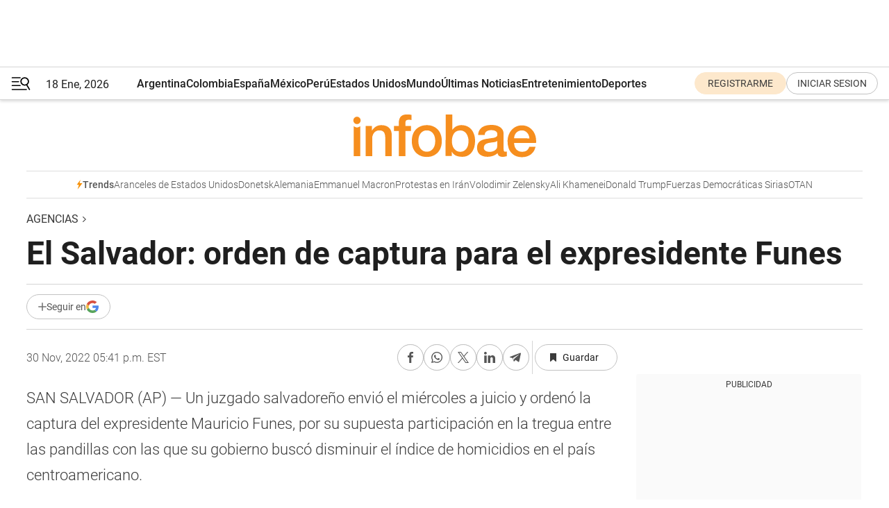

--- FILE ---
content_type: text/html; charset=utf-8
request_url: https://www.infobae.com/america/agencias/2022/11/30/el-salvador-orden-de-captura-para-el-expresidente-funes/
body_size: 39469
content:
<!DOCTYPE html><html lang="es" style="scroll-behavior:smooth"><head><meta charSet="UTF-8"/><meta name="MobileOptimized" content="width"/><meta name="HandheldFriendly" content="true"/><meta name="apple-mobile-web-app-capable" content="yes"/><meta name="apple-mobile-web-app-status-bar-style" content="blank-translucent"/><title>El Salvador: orden de captura para el expresidente Funes - Infobae</title><meta name="title" content="El Salvador: orden de captura para el expresidente Funes - Infobae"/><meta name="description" content="El Salvador: orden de captura para el expresidente Funes"/><meta http-equiv="X-UA-Compatible" content="IE=edge,chrome=1"/><link rel="preload" as="font" type="font/woff2" crossorigin="" fetchpriority="high" href="https://www.infobae.com/assets/fonts/roboto-v30-latin-regular.woff2"/><link rel="preload" as="font" type="font/woff2" crossorigin="" fetchpriority="high" href="https://www.infobae.com/assets/fonts/roboto-v30-latin-300.woff2"/><link rel="preload" as="font" type="font/woff2" crossorigin="" fetchpriority="high" href="https://www.infobae.com/assets/fonts/roboto-v30-latin-500.woff2"/><link rel="preload" as="font" type="font/woff2" crossorigin="" fetchpriority="high" href="https://www.infobae.com/assets/fonts/roboto-v30-latin-700.woff2"/><link rel="preload" as="font" type="font/woff2" crossorigin="" fetchpriority="high" href="https://www.infobae.com/assets/fonts/roboto-v30-latin-italic.woff2"/><link rel="preload" as="font" type="font/woff2" crossorigin="" fetchpriority="high" href="https://www.infobae.com/assets/fonts/roboto-v30-latin-300italic.woff2"/><link rel="preload" as="font" type="font/woff2" crossorigin="" fetchpriority="high" href="https://www.infobae.com/assets/fonts/roboto-v30-latin-500italic.woff2"/><link rel="preload" as="font" type="font/woff2" crossorigin="" fetchpriority="high" href="https://www.infobae.com/assets/fonts/roboto-v30-latin-700italic.woff2"/><link rel="preload" href="/pf/resources/dist/infobae/css/main.css?d=3761" as="style"/><link rel="stylesheet" href="/pf/resources/dist/infobae/css/main.css?d=3761" media="screen, print"/><link rel="manifest" crossorigin="use-credentials" href="/pf/resources/manifest.json?d=3761"/><script type="application/javascript" id="polyfill-script">if(!Array.prototype.includes||!(window.Object && window.Object.assign)||!window.Promise||!window.Symbol||!window.fetch){document.write('<script type="application/javascript" src="/pf/dist/engine/polyfill.js?d=3761&mxId=00000000" defer=""><\/script>')}</script><script id="fusion-engine-react-script" type="application/javascript" src="/pf/dist/engine/react.js?d=3761&amp;mxId=00000000" defer=""></script><script id="fusion-engine-combinations-script" type="application/javascript" src="/pf/dist/components/combinations/default.js?d=3761&amp;mxId=00000000" defer=""></script><link rel="preconnect" href="https://sb.scorecardresearch.com/"/><link rel="preconnect" href="https://www.google-analytics.com/"/><link rel="preconnect" href="https://s.go-mpulse.net/"/><link rel="preconnect" href="https://fundingchoicesmessages.google.com/"/><link rel="preconnect" href="https://stats.g.doubleclick.net/"/><link rel="preconnect" href="https://www.googletagservices.com/"/><link id="fusion-template-styles" rel="stylesheet" type="text/css"/><link rel="preload" as="image" href="https://www.infobae.com/assets/images/logos/logo_infobae_naranja.svg"/><script src="/pf/resources/dist/infobae/js/main.js?d=3761" defer=""></script><script src="https://d1bl11pgu3tw3h.cloudfront.net/vendor/comscore/5.2.0/streamsense.min.js?org=infobae" defer=""></script><script src="https://sb.scorecardresearch.com/beacon.js" defer=""></script><script defer="">var _comscore = _comscore || []; _comscore.push({ c1: "2", c2: "8030908", options: { enableFirstPartyCookie: true, bypassUserConsentRequirementFor1PCookie: true } }); (function () { var s = document.createElement("script"), el = document.getElementsByTagName("script")[0]; s.async = true; s.src = "https://sb.scorecardresearch.com/cs/8030908/beacon.js"; el.parentNode.insertBefore(s, el); })();</script><script defer="">try{(function(i,s,o,g,r,a,m){i["GoogleAnalyticsObject"]=r;i[r]=i[r]||function(){(i[r].q=i[r].q||[]).push(arguments)},i[r].l=1*new Date;a=s.createElement(o),m=s.getElementsByTagName(o)[0];a.async=0;a.src=g;m.parentNode.insertBefore(a,m)})(window,document,"script","https://www.google-analytics.com/analytics.js","ga");ga("create","UA-759511-1","auto");ga("send","pageview");}catch(error){console.log("Error al inicializar gaScript:",error);}</script><script src="https://www.googletagmanager.com/gtag/js?id=G-Q2J791G3GV" async=""></script><script defer="">try{window.dataLayer = window.dataLayer || [];function gtag(){dataLayer.push(arguments);}gtag('js', new Date());gtag('config', 'G-Q2J791G3GV');}catch(error){console.log("Error al inicializar gaScript4:",error);}</script><script id="ebx" src="//applets.ebxcdn.com/ebx.js" async=""></script><script async="" src="https://functions.adnami.io/api/macro/adsm.macro.infobae.com.js"></script><script src="https://accounts.google.com/gsi/client" async="" defer=""></script><script>
  !function(e,o,n,i){if(!e){e=e||{},window.permutive=e,e.q=[];var t=function(){return([1e7]+-1e3+-4e3+-8e3+-1e11).replace(/[018]/g,function(e){return(e^(window.crypto||window.msCrypto).getRandomValues(new Uint8Array(1))[0]&15>>e/4).toString(16)})};e.config=i||{},e.config.apiKey=o,e.config.workspaceId=n,e.config.environment=e.config.environment||"production",(window.crypto||window.msCrypto)&&(e.config.viewId=t());for(var g=["addon","identify","track","trigger","query","segment","segments","ready","on","once","user","consent"],r=0;r<g.length;r++){var w=g[r];e[w]=function(o){return function(){var n=Array.prototype.slice.call(arguments,0);e.q.push({functionName:o,arguments:n})}}(w)}}}(window.permutive,"0cd2c32e-1a14-4e1f-96f0-a022c497b9cb","aa463839-b614-4c77-b5e9-6cdf10e1960c",{"consentRequired": true});
    window.googletag=window.googletag||{},window.googletag.cmd=window.googletag.cmd||[],window.googletag.cmd.push(function(){if(0===window.googletag.pubads().getTargeting("permutive").length){var e=window.localStorage.getItem("_pdfps");window.googletag.pubads().setTargeting("permutive",e?JSON.parse(e):[]);var o=window.localStorage.getItem("permutive-id");o&&(window.googletag.pubads().setTargeting("puid",o),window.googletag.pubads().setTargeting("ptime",Date.now().toString())),window.permutive.config.viewId&&window.googletag.pubads().setTargeting("prmtvvid",window.permutive.config.viewId),window.permutive.config.workspaceId&&window.googletag.pubads().setTargeting("prmtvwid",window.permutive.config.workspaceId)}});
    </script><script async="" src="https://a564e303-c351-48a1-b5d1-38585e343734.edge.permutive.app/aa463839-b614-4c77-b5e9-6cdf10e1960c-web.js"></script><script defer="">try{function classThemeChange(){const e=window.localStorage.getItem("theme"),a=document.querySelector("html");a.classList.contains("dark")||"dark"!==e||a.classList.add("dark"),a.classList.contains("dark")&&""===e&&a.classList.remove("dark")}window.addEventListener("themeChange",classThemeChange),classThemeChange();}catch(error){console.log("Error al inicializar themeJS:", error);}</script><script>try{(function(w,d,s,l,i){w[l]=w[l]||[];w[l].push({'gtm.start': new Date().getTime(),event:'gtm.js'});var f=d.getElementsByTagName(s)[0], j=d.createElement(s),dl=l!='dataLayer'?'&l='+l:'';j.async=true;j.src= 'https://www.googletagmanager.com/gtm.js?id='+i+dl;f.parentNode.insertBefore(j,f); })(window,document,'script','dataLayer','GTM-KTGQDC9');}catch(error){console.log("Error al inicializar gtmScript:",error);}</script><script>
  "undefined"!=typeof window&&(window.googlefc=window.googlefc||{},window.googlefc.callbackQueue=window.googlefc.callbackQueue||[],window.googlefc.callbackQueue.push({CONSENT_DATA_READY(){__tcfapi("addEventListener",2.2,(e,o)=>{if(o){console.log("Success getting consent data");let t=JSON.parse(localStorage.getItem("permutive-consent"));if(e?.gdprApplies){if(console.log("Country applies GDPR"),e?.eventStatus==="useractioncomplete"){console.log("First time modal");let n=e.purpose.consents["1"];n?(console.log("Consent accepted"),window.permutive.consent({opt_in:!0,token:"123"})):(console.log("Consent refused"),window.permutive.consent({opt_in:!1}))}else console.log("Consent already granted, skipping.")}else t?.opt_in?console.log("Consent already accepted for non-GDPR country, skipping."):(console.log("No previous consent found; automatically accepting consent."),window.permutive.consent({opt_in:!0,token:"123"}))}else console.error("Error getting consent data")})}}));
  </script><script defer="">try{!function(f,b,e,v,n,t,s) {if(f.fbq)return;n=f.fbq=function(){n.callMethod? n.callMethod.apply(n,arguments):n.queue.push(arguments)}; if(!f._fbq)f._fbq=n;n.push=n;n.loaded=!0;n.version='2.0'; n.queue=[];t=b.createElement(e);t.async=!0; t.src=v;s=b.getElementsByTagName(e)[0]; s.parentNode.insertBefore(t,s)}(window, document,'script', 'https://connect.facebook.net/en_US/fbevents.js'); fbq('init', '336383993555320'); fbq('track', 'PageView'); fbq('track', 'ViewContent');}catch(error){console.log("Error al inicializar facebookPixelRawCodeScript:",error);}</script><script src="https://cdn.onesignal.com/sdks/web/v16/OneSignalSDK.page.js" defer=""></script><script>const getCountry=(timeZone)=>{switch(timeZone){case 'America/Argentina/Buenos_Aires':case 'America/Argentina/Catamarca':case 'America/Argentina/ComodRivadavia':case 'America/Argentina/Cordoba':case 'America/Argentina/Jujuy':case 'America/Argentina/La_Rioja':case 'America/Argentina/Mendoza':case 'America/Argentina/Rio_Gallegos':case 'America/Argentina/Salta':case 'America/Argentina/San_Juan':case 'America/Argentina/San_Luis':case 'America/Argentina/Tucuman':case 'America/Argentina/Ushuaia':case 'America/Buenos_Aires':case 'America/Catamarca':case 'America/Cordoba':case 'America/Jujuy':case 'America/Mendoza':case 'America/Rosario':return'Argentina';case 'America/Bahia_Banderas':case 'America/Cancun':case 'America/Chihuahua':case 'America/Ciudad_Juarez':case 'America/Ensenada':case 'America/Hermosillo':case 'America/Matamoros':case 'America/Mazatlan':case 'America/Merida':case 'America/Mexico_City':case 'America/Monterrey':case 'America/Ojinaga':case 'America/Santa_Isabel':case 'America/Tijuana':case 'Mexico/BajaNorte':case 'Mexico/BajaSur':case 'Mexico/General':return'México';case 'Africa/Ceuta':case 'Atlantic/Canary':case 'Europe/Madrid':return'España';case 'America/Lima':return'Perú';case 'America/Bogota':return'Colombia';default:return'Otros'}};const country=getCountry(Intl.DateTimeFormat().resolvedOptions().timeZone);const getActionMessage=()=>{if(country==='Argentina'){return'Suscribite a nuestras notificaciones para recibir las últimas noticias de Argentina.'}
          if(country==='Otros'){return'Suscríbete a nuestras notificaciones para recibir las últimas noticias de todos los países.'}
          return'Suscríbete a nuestras notificaciones para recibir las últimas noticias de '+country+'.'};window.OneSignalDeferred=window.OneSignalDeferred||[];window.OneSignalDeferred.push(async(OneSignal)=>{await OneSignal.init({appId:'bef19c97-ed8d-479f-a038-e9d3da77d4c9',safari_web_id:'web.onesignal.auto.364542e4-0165-4e49-b6eb-0136f3f4eaa9',notifyButton:{enable:!1},allowLocalhostAsSecureOrigin:!0,serviceWorkerParam:{scope:'/'},serviceWorkerPath:'OneSignalSDKWorker.js',promptOptions:{slidedown:{prompts:[{type:'push',autoPrompt:!0,text:{actionMessage:getActionMessage(),acceptButton:'Suscribirse',cancelButton:'Después'},},],},},welcomeNotification:{title:'¡Bienvenido!',message:'Gracias por suscribirte a las notificaciones',url:'https://www.infobae.com/',},});OneSignal.User.addTag('region',country)})</script><link rel="dns-prefetch" href="https://sb.scorecardresearch.com/"/><link rel="dns-prefetch" href="https://www.google-analytics.com/"/><link rel="dns-prefetch" href="https://s.go-mpulse.net/"/><link rel="dns-prefetch" href="https://fundingchoicesmessages.google.com/"/><link rel="dns-prefetch" href="https://stats.g.doubleclick.net/"/><link rel="dns-prefetch" href="https://www.googletagservices.com/"/><meta name="viewport" content="width=device-width, initial-scale=1.0, user-scalable=yes, minimum-scale=0.5, maximum-scale=2.0"/><meta name="google-site-verification" content="DqMfuNB2bg-Ou_FEVXxZuzmDpPJ1ZVmOQVvwfJACGmM"/><link rel="canonical" href="https://www.infobae.com/america/agencias/2022/11/30/el-salvador-orden-de-captura-para-el-expresidente-funes/"/><link rel="amphtml" href="https://www.infobae.com/america/agencias/2022/11/30/el-salvador-orden-de-captura-para-el-expresidente-funes/?outputType=amp-type"/><meta property="keywords" content="AMC,GEN EL SALVADOR,EXPRESIDENTE FUNES,AP"/><meta name="robots" content="index, follow"/><meta name="googlebot" content="index, follow"/><meta name="robots" content="max-image-preview:large"/><meta name="distribution" content="global"/><meta name="rating" content="general"/><meta name="language" content="es_ES"/><link rel="alternate" type="application/rss+xml" title="RSS de Agencias - Infobae" href="https://www.infobae.com/arc/outboundfeeds/rss/category/america/agencias/"/><meta name="news_keywords" content="AMC,GEN EL SALVADOR,EXPRESIDENTE FUNES,AP"/><meta property="article:section" content="Agencias"/><meta property="article:published_time" content="2022-11-30T22:41:07.471Z"/><meta property="article:modified_time" content="2022-11-30T23:02:12.881Z"/><meta property="last_updated_date" content="2022-11-30T23:02:12.881Z"/><meta property="article:tag" content="AMC"/><meta property="article:tag" content="GEN EL SALVADOR"/><meta property="article:tag" content="EXPRESIDENTE FUNES"/><meta property="article:tag" content="AP"/><meta property="article:opinion" content="false"/><meta name="twitter:card" content="summary_large_image"/><meta name="twitter:creator" content="@infobae"/><meta name="twitter:description" content="El Salvador: orden de captura para el expresidente Funes"/><meta name="twitter:image" content="https://www.infobae.com/assets/images/logos/fallback-promo-image-1200x630.png"/><meta name="twitter:site" content="@infobae"/><meta name="twitter:title" content="El Salvador: orden de captura para el expresidente Funes"/><meta property="twitter:domain" content="infobae.com"/><meta property="twitter:url" content="https://www.infobae.com/america/agencias/2022/11/30/el-salvador-orden-de-captura-para-el-expresidente-funes/"/><meta property="og:title" content="El Salvador: orden de captura para el expresidente Funes"/><meta property="og:description" content="El Salvador: orden de captura para el expresidente Funes"/><meta property="og:url" content="https://www.infobae.com/america/agencias/2022/11/30/el-salvador-orden-de-captura-para-el-expresidente-funes/"/><meta property="og:type" content="article"/><meta property="og:site_name" content="infobae"/><meta property="og:locale" content="es_LA"/><meta property="og:image" itemProp="image" content="https://www.infobae.com/assets/images/logos/fallback-promo-image-1200x630.png"/><meta property="og:image:width" content="1200"/><meta property="og:image:height" content="630"/><meta property="fb:app_id" content="907935373302455"/><meta property="fb:pages" content="34839376970"/><meta property="fb:pages" content="436205896728888"/><meta property="fb:pages" content="142361755806396"/><meta name="isDFP" content="true"/><meta name="dfpPageType" content="nota"/><meta name="dfp_path" content="infobae/america/agencias"/><meta property="article:publisher" content="https://www.facebook.com/infobae"/><script type="application/ld+json">{"@context":"https://schema.org","@type":"NewsMediaOrganization","name":"Infobae","description":"El sitio de noticias en español más leído en el mundo. Con redacciones en Ciudad de México, Madrid, Bogotá, Lima y Buenos Aires; y corresponsales en las principales ciudades del mundo.","email":"contacto@infobae.com","url":"https://www.infobae.com","sameAs":["https://www.facebook.com/Infobae/","https://www.youtube.com/@Infobae","https://x.com/infobae","https://es.wikipedia.org/wiki/Infobae","https://whatsapp.com/channel/0029Va9TEIjLdQefbAqn7T1g"],"logo":{"@type":"ImageObject","url":"https://www.infobae.com/resizer/v2/NCYGYV4JW5CQHKEULJMKQU6MZU.png?auth=31eb621d6ad5fda030d6c893a4efe3120a76cc8178216c9c9a07fd3dd89a360f&width=255&height=60&quality=90","height":60,"width":255}}</script><script type="application/ld+json">{"@context":"https://schema.org","@type":"BreadcrumbList","itemListElement":[{"@type":"ListItem","position":1,"item":{"@id":"https://infobae.com","name":"Infobae"}},{"@type":"ListItem","position":2,"item":{"@id":"https://infobae.com/america/agencias","name":"Agencias"}}]}</script><script type="application/ld+json">{"@context":"https://schema.org","@type":"NewsArticle","headline":"El Salvador: orden de captura para el expresidente Funes","description":"El Salvador: orden de captura para el expresidente Funes","articleBody":"SAN SALVADOR (AP) — Un juzgado salvadoreño envió el miércoles a juicio y ordenó la captura del expresidente Mauricio Funes, por su supuesta participación en la tregua entre las pandillas con las que su gobierno buscó disminuir el índice de homicidios en el país centroamericano. “Finaliza la audiencia preliminar y se ordena que Mauricio Funes enfrente juicio por pactar con pandillas\", informó en su cuenta oficial de Twitter el Fiscal General de la República, Rodolfo Delgado, tras declarar al expresidente en rebeldía y emitir una orden de captura en su contra. Funes, que gobernó El Salvador de 2009 a 2014, salió del país en 2016 y nunca se ha presentado a los procesos judiciales. Será juzgado en ausencia por los delitos de agrupaciones ilícitas e incumplimiento de deberes, algo que avalan recientes reformas al Código Penal y Procesal Penal. En este juicio también está siendo procesado el exministro de la Defensa Nacional, el general en retiro David Munguía Payes, y la Fiscalía confirmó que se aceptó la petición para que sea procesado por agrupaciones ilícitas, incumplimiento de deberes y actos arbitrarios. Munguía Payés guarda prisión desde diciembre de 2021. Munguía Payes también ejerció de ministro de Justicia y Seguridad Pública de Funes y mantuvo esos cargos en el siguiente gobierno de Salvador Sánchez Cerén (2014-2019), ambas administraciones del exguerrillero Frente Farabundo Martí para la Liberación Nacional (FMLN). La Fiscalía asegura que Munguía Payes fue quien montó y estructuró la tregua de las pandillas y que el expresidente Funes se enteró de que en ese proceso hubo violación de las leyes, pero no hizo nada para detenerlo, sino que por contrario lo avaló. Según la acusación, la tregua con las pandillas fue una política de Estado que inició en 2011, cuando Funes gobernó movió a Munguía Payés del Ministerio de la Defensa Nacional al Ministerio de Justicia y Seguridad Pública que dirige la policía. Una resolución de la Corte Suprema de Justicia posterior sentenció que un militar no podía dirigir esa dependencia del Estado y regresó a su cargo anterior en Defensa. La Fiscalía asegura que Funes flexibilizó la seguridad en los centros penales. Los cabecillas de estos grupos dejaron la cárcel de máxima seguridad y fueron enviados donde estaban recluidos sus compañeros. Dirigían desde allí operaciones criminales, permitiendo el fortalecimiento de las pandillas, bajo la máxima de que esa política flexible ayudaría a bajar el índice de homicidios. En agosto de 2015, la Corte Suprema de Justicia declaró grupos terroristas a las pandillas Mara Salvatrucha y Barrio 18. En su sentencia declaró terroristas a los jefes, miembros y colaboradores de esos grupos. Aunque el caso no tiene reserva, la audiencia se desarrolló a puerta cerrada y no se permitió el ingreso de los periodistas para escuchar los argumentos de la Fiscalía en la audiencia preliminar. La audiencia se realizó sin la presencia del exmandatario que ha estado ausente en todo los procesos penales y civiles en su contra. Las recientes reformas al Código Penal y Procesal Penal, permiten reabrir casos de personas declaradas rebeldes, juzgar en ausencia y la asignación de un abogado defensor de oficio. Funes también es requerido por la justicia salvadoreña para ser procesado por los delitos de enriquecimiento ilícito y por presuntamente haber participado en una red de corrupción que desvió 351 millones de dólares de las arcas del Estado, entre otros casos que se le acumulan. Funes, de 63 años, así como su pareja Ada Mitchell Guzmán y sus hijos Diego Roberto Funes Cañas y Carlos Mauricio Funes Velasco, se encuentran en Nicaragua, donde el gobierno del presidente Daniel Ortega les concedió asilo político en septiembre de 2016. Después, en julio de 2019, le otorgó la nacionalidad nicaragüense lo que impide que sea extraditado. En 2017, cuando Funes ya estaba en Nicaragua, un tribual lo condenó en un juicio civil por enriquecimiento ilícito, le ordenó devolver al Estado 409.145 dólares y lo inhabilitó para ocupar cargos públicos por diez años.","url":"https://www.infobae.com/america/agencias/2022/11/30/el-salvador-orden-de-captura-para-el-expresidente-funes/","dateCreated":"2022-11-30T22:41:07Z","dateModified":"2022-11-30T23:02:12Z","datePublished":"2022-11-30T22:41:07Z","mainEntityOfPage":{"@type":"WebPage","@id":"https://www.infobae.com/america/agencias/2022/11/30/el-salvador-orden-de-captura-para-el-expresidente-funes/"},"articleSection":"Agencias","creator":{"@type":"Organization","name":"INFOBAE","url":"https://www.infobae.com"},"keywords":"AMC,GEN EL SALVADOR,EXPRESIDENTE FUNES,AP","isAccessibleForFree":true,"copyrightYear":2022,"copyrightHolder":{"@type":"Organization","name":"Infobae","url":"https://www.infobae.com"},"inLanguage":"es-AR","contentLocation":{"@type":"Place","name":"Argentina"},"publisher":{"@type":"Organization","name":"infobae","logo":{"@type":"ImageObject","url":"https://www.infobae.com/resizer/v2/NCYGYV4JW5CQHKEULJMKQU6MZU.png?auth=31eb621d6ad5fda030d6c893a4efe3120a76cc8178216c9c9a07fd3dd89a360f&width=255&height=60&quality=90","height":60,"width":255}},"author":{"@type":"Organization","name":"INFOBAE","url":"https://www.infobae.com"},"image":{"@type":"ImageObject","url":"https://www.infobae.com/assets/images/logos/fallback-logo-infobae-naranja-1200x900.png","height":"900","width":"1200"}}</script><link rel="shortcut icon" type="image/x-icon" href="/pf/resources/favicon/favicon-32x32.png?d=3761"/><link rel="icon" sizes="16x16" type="image/png" href="/pf/resources/favicon/favicon-16x16.png?d=3761"/><link rel="icon" type="image/png" sizes="32x32" href="/pf/resources/favicon/favicon-32x32.png?d=3761"/><link rel="apple-touch-icon" href="/pf/resources/favicon/apple-touch-icon.png?d=3761"/><link rel="apple-touch-icon-precomposed" href="/pf/resources/favicon/apple-touch-icon-precomposed.png?d=3761"/><link rel="apple-touch-icon-120x120" href="/pf/resources/favicon/apple-touch-icon-120x120.png?d=3761"/><link rel="apple-touch-icon-120x120-precomposed" href="/pf/resources/favicon/apple-touch-icon-120x120-precomposed.png?d=3761"/><link rel="apple-touch-icon-152x152" href="/pf/resources/favicon/apple-touch-icon-152x152.png?d=3761"/><link rel="apple-touch-icon-152x152-precomposed" href="/pf/resources/favicon/apple-touch-icon-152x152-precomposed.png?d=3761"/><link rel="shortcut icon" sizes="192x192" href="/pf/resources/favicon/android-chrome-192x192.png?d=3761"/><link rel="shortcut icon" sizes="512x512" href="/pf/resources/favicon/android-chrome-512x512.png?d=3761"/><script async="" src="https://www.google.com/adsense/search/ads.js"></script><script>
        (function(g,o){
          g[o] = g[o] || function () {
            (g[o]['q'] = g[o]['q'] || []).push(arguments)
          }, g[o]['t'] = 1 * new Date
        })(window,'_googCsa');
      </script>
<script>(window.BOOMR_mq=window.BOOMR_mq||[]).push(["addVar",{"rua.upush":"false","rua.cpush":"true","rua.upre":"false","rua.cpre":"true","rua.uprl":"false","rua.cprl":"false","rua.cprf":"false","rua.trans":"SJ-254f7c8f-71db-4194-ad99-eac55cea7e36","rua.cook":"false","rua.ims":"false","rua.ufprl":"false","rua.cfprl":"true","rua.isuxp":"false","rua.texp":"norulematch","rua.ceh":"false","rua.ueh":"false","rua.ieh.st":"0"}]);</script>
                              <script>!function(e){var n="https://s.go-mpulse.net/boomerang/";if("False"=="True")e.BOOMR_config=e.BOOMR_config||{},e.BOOMR_config.PageParams=e.BOOMR_config.PageParams||{},e.BOOMR_config.PageParams.pci=!0,n="https://s2.go-mpulse.net/boomerang/";if(window.BOOMR_API_key="C7HNE-7B57D-WM7L2-K2VFG-FX3EW",function(){function e(){if(!o){var e=document.createElement("script");e.id="boomr-scr-as",e.src=window.BOOMR.url,e.async=!0,i.parentNode.appendChild(e),o=!0}}function t(e){o=!0;var n,t,a,r,d=document,O=window;if(window.BOOMR.snippetMethod=e?"if":"i",t=function(e,n){var t=d.createElement("script");t.id=n||"boomr-if-as",t.src=window.BOOMR.url,BOOMR_lstart=(new Date).getTime(),e=e||d.body,e.appendChild(t)},!window.addEventListener&&window.attachEvent&&navigator.userAgent.match(/MSIE [67]\./))return window.BOOMR.snippetMethod="s",void t(i.parentNode,"boomr-async");a=document.createElement("IFRAME"),a.src="about:blank",a.title="",a.role="presentation",a.loading="eager",r=(a.frameElement||a).style,r.width=0,r.height=0,r.border=0,r.display="none",i.parentNode.appendChild(a);try{O=a.contentWindow,d=O.document.open()}catch(_){n=document.domain,a.src="javascript:var d=document.open();d.domain='"+n+"';void(0);",O=a.contentWindow,d=O.document.open()}if(n)d._boomrl=function(){this.domain=n,t()},d.write("<bo"+"dy onload='document._boomrl();'>");else if(O._boomrl=function(){t()},O.addEventListener)O.addEventListener("load",O._boomrl,!1);else if(O.attachEvent)O.attachEvent("onload",O._boomrl);d.close()}function a(e){window.BOOMR_onload=e&&e.timeStamp||(new Date).getTime()}if(!window.BOOMR||!window.BOOMR.version&&!window.BOOMR.snippetExecuted){window.BOOMR=window.BOOMR||{},window.BOOMR.snippetStart=(new Date).getTime(),window.BOOMR.snippetExecuted=!0,window.BOOMR.snippetVersion=12,window.BOOMR.url=n+"C7HNE-7B57D-WM7L2-K2VFG-FX3EW";var i=document.currentScript||document.getElementsByTagName("script")[0],o=!1,r=document.createElement("link");if(r.relList&&"function"==typeof r.relList.supports&&r.relList.supports("preload")&&"as"in r)window.BOOMR.snippetMethod="p",r.href=window.BOOMR.url,r.rel="preload",r.as="script",r.addEventListener("load",e),r.addEventListener("error",function(){t(!0)}),setTimeout(function(){if(!o)t(!0)},3e3),BOOMR_lstart=(new Date).getTime(),i.parentNode.appendChild(r);else t(!1);if(window.addEventListener)window.addEventListener("load",a,!1);else if(window.attachEvent)window.attachEvent("onload",a)}}(),"".length>0)if(e&&"performance"in e&&e.performance&&"function"==typeof e.performance.setResourceTimingBufferSize)e.performance.setResourceTimingBufferSize();!function(){if(BOOMR=e.BOOMR||{},BOOMR.plugins=BOOMR.plugins||{},!BOOMR.plugins.AK){var n="true"=="true"?1:0,t="",a="aoi34hyxzcojm2lnftkq-f-56e95bf20-clientnsv4-s.akamaihd.net",i="false"=="true"?2:1,o={"ak.v":"39","ak.cp":"619111","ak.ai":parseInt("650669",10),"ak.ol":"0","ak.cr":8,"ak.ipv":4,"ak.proto":"h2","ak.rid":"2e21de99","ak.r":44268,"ak.a2":n,"ak.m":"dscr","ak.n":"ff","ak.bpcip":"3.145.190.0","ak.cport":54642,"ak.gh":"23.192.164.150","ak.quicv":"","ak.tlsv":"tls1.3","ak.0rtt":"","ak.0rtt.ed":"","ak.csrc":"-","ak.acc":"","ak.t":"1768762581","ak.ak":"hOBiQwZUYzCg5VSAfCLimQ==W79ilwlarZRMd7Vl4AbVORG1ryi6Nu0U/JeQbJ4Ke2FAlnytyH9DZ5wAcVzaaVlCQnIz7MD1NWVWP9j2iQO6CFXq9kQ/+DkpvLmX+dTupmFItNiWi8ZEOiUyrdYg7/[base64]/x+JTqNI6n0fZQunoI9j1Qda6QxaA8sLOT/pOu1ZjPXDUyPlgC2Ov8F8UsNNb786iF4A64keqPwRVft0hxuORKABDiweRCd9s=","ak.pv":"135","ak.dpoabenc":"","ak.tf":i};if(""!==t)o["ak.ruds"]=t;var r={i:!1,av:function(n){var t="http.initiator";if(n&&(!n[t]||"spa_hard"===n[t]))o["ak.feo"]=void 0!==e.aFeoApplied?1:0,BOOMR.addVar(o)},rv:function(){var e=["ak.bpcip","ak.cport","ak.cr","ak.csrc","ak.gh","ak.ipv","ak.m","ak.n","ak.ol","ak.proto","ak.quicv","ak.tlsv","ak.0rtt","ak.0rtt.ed","ak.r","ak.acc","ak.t","ak.tf"];BOOMR.removeVar(e)}};BOOMR.plugins.AK={akVars:o,akDNSPreFetchDomain:a,init:function(){if(!r.i){var e=BOOMR.subscribe;e("before_beacon",r.av,null,null),e("onbeacon",r.rv,null,null),r.i=!0}return this},is_complete:function(){return!0}}}}()}(window);</script></head><body class="nd-body"><noscript><img src="https://sb.scorecardresearch.com/p?c1=2&amp;c2=8030908&amp;cv=4.4.0&amp;cj=1"/></noscript><noscript><iframe src="https://www.googletagmanager.com/ns.html?id=GTM-KTGQDC9" height="0" width="0" style="display:none;visibility:hidden"></iframe></noscript><noscript><img height="1" width="1" style="display:none" src="https://www.facebook.com/tr?id=336383993555320&ev=PageView&noscript=1"/></noscript><div id="fusion-app" class="fusion-app | infobae grid"><div class="article-right-rail-centered "><div class="article-right-rail-centered-layout "><nav><div style="position:relative"><div class="masthead-navbar " id="mastheadnavbar"><div class="site-header" id="siteheader"><div class="sticky-navbar-ad-container"><div class="top_banner_970x80 ad-wrapper"><div class="dfpAd ad-top-banner"><div id="infobae/america/agencias/nota/top_banner_970x80" class="infobae/america/agencias/nota/top_banner_970x80 arcad"></div></div></div></div><div class="sectionnav-container"><span aria-label="Menu" class="hamburger hamburger-wrapper close" role="button" tabindex="-1"><svg viewBox="0 0 28 20" id="hamburger-icon" xmlns="http://www.w3.org/2000/svg" class="hamburger-icon" data-name="hamburger-icon" fill=""><path d="M27.8061 18.2936L23.9009 11.7199C26.6545 9.62581 27.2345 5.75713 25.1799 2.96266C23.0598 0.111715 18.9446 -0.552677 15.9985 1.50445C14.5751 2.49996 13.6279 3.97419 13.3517 5.66252C13.0628 7.34757 13.4737 9.04405 14.498 10.4274C16.2587 12.8169 19.499 13.7133 22.2858 12.6261L26.1944 19.1875C26.3514 19.4517 26.5513 19.6089 26.7784 19.668C26.9927 19.7238 27.2342 19.6816 27.4707 19.5593C28.2062 19.1465 28.0218 18.6387 27.8221 18.2846L27.8061 18.2936ZM24.3917 7.88058C24.0673 9.0572 23.2806 10.0477 22.1932 10.6578C21.1218 11.259 19.8172 11.4316 18.6191 11.1196C16.1094 10.466 14.6138 7.94849 15.2862 5.50947C15.9587 3.07045 18.5492 1.61694 21.0589 2.27047C23.5686 2.92401 25.0642 5.44156 24.3917 7.88058Z" fill=""></path><path d="M0 1.129C0 0.675362 0.371315 0.307617 0.829355 0.307617H12.9866C13.4446 0.307617 13.8159 0.675362 13.8159 1.129C13.8159 1.58264 13.4446 1.95038 12.9866 1.95038H0.829355C0.371315 1.95038 0 1.58264 0 1.129ZM0 7.04295C0 6.58931 0.371315 6.22157 0.829355 6.22157H10.5951C11.0531 6.22157 11.4245 6.58931 11.4245 7.04295C11.4245 7.49659 11.0531 7.86433 10.5951 7.86433H0.829355C0.371315 7.86433 0 7.49659 0 7.04295ZM0 12.9569C0 12.5033 0.371315 12.1355 0.829355 12.1355H12.9866C13.4446 12.1355 13.8159 12.5033 13.8159 12.9569C13.8159 13.4105 13.4446 13.7783 12.9866 13.7783H0.829355C0.371315 13.7783 0 13.4105 0 12.9569ZM0 18.8709C0 18.4172 0.371315 18.0495 0.829355 18.0495H22.4792C22.9372 18.0495 23.3086 18.4172 23.3086 18.8709C23.3086 19.3245 22.9372 19.6922 22.4792 19.6922H0.829355C0.371315 19.6922 0 19.3245 0 18.8709Z" fill=""></path></svg></span><a aria-label="infobae" class="site-logo" href="https://www.infobae.com/"><span class="site-logo"><img alt="Infobae" class="logo-image" height="25px" src="https://www.infobae.com/assets/images/logos/logo_infobae_naranja.svg" width="105px" fetchpriority="high" loading="eager"/></span></a><p class="date-info">18 Ene, 2026</p><div class="login-register-container"></div></div></div><nav class="content side-menu" id="side-menu" style="top:undefinedpx;height:calc(100vh - undefinedpx)"><div class="side-menu-sticky-items"><div class="queryly_searchicon_img"><label for="queryly_toggle" id="queryly-label"><button>Buscar en todo el sitio<svg id="search-icon" data-name="search-icon" xmlns="http://www.w3.org/2000/svg" viewBox="0 0 30 30"><path d="M20.35,17.59a10.43,10.43,0,1,0-3.21,3l7.7,7.65a2.19,2.19,0,1,0, 3.17-3l-.08-.07Zm-8.53.72a6.74,6.74,0,1,1,6.74-6.75,6.74,6.74,0,0,1-6.74,6.75Zm0,0"></path></svg></button></label></div></div><div class="dropdown"><div id="dropdown-item-ctn0" class="dropdown-item-ctn"><a class="item non-bold" href="https://www.infobae.com/?noredirect" rel="noopener noreferrer">Argentina</a></div><div id="dropdown-body0" class="dropdown-body"></div></div><div class="dropdown"><div id="dropdown-item-ctn2" class="dropdown-item-ctn"><a class="item non-bold" href="https://www.infobae.com/colombia/" rel="noopener noreferrer">Colombia</a></div><div id="dropdown-body2" class="dropdown-body"></div></div><div class="dropdown"><div id="dropdown-item-ctn4" class="dropdown-item-ctn"><a class="item non-bold" href="https://www.infobae.com/espana/" rel="noopener noreferrer">España</a></div><div id="dropdown-body4" class="dropdown-body"></div></div><div class="dropdown"><div id="dropdown-item-ctn6" class="dropdown-item-ctn"><a class="item non-bold" href="https://www.infobae.com/mexico/" rel="noopener noreferrer">México</a></div><div id="dropdown-body6" class="dropdown-body"></div></div><div class="dropdown"><div id="dropdown-item-ctn8" class="dropdown-item-ctn"><a class="item non-bold" href="https://www.infobae.com/peru/" rel="noopener noreferrer">Perú</a></div><div id="dropdown-body8" class="dropdown-body"></div></div><div class="dropdown"><div id="dropdown-item-ctn10" class="dropdown-item-ctn"><a class="item non-bold" href="https://www.infobae.com/estados-unidos/" rel="noopener noreferrer">Estados Unidos</a></div><div id="dropdown-body10" class="dropdown-body"></div></div><div class="dropdown"><div id="dropdown-item-ctn12" class="dropdown-item-ctn"><a class="item" href="https://www.infobae.com/america/" rel="noopener noreferrer">Mundo</a><div aria-label="Menu Item" class="icon-dropdown" role="button" tabindex="-1"><svg id="down-icon0" width="12" height="12" viewBox="0 0 12 8" fill="none" xmlns="http://www.w3.org/2000/svg" class="icon-drop "><path d="M-9.87742e-07 1.167C-9.69427e-07 0.748023 0.335182 0.41284 0.754162 0.41284C0.969636 0.41284 1.17314 0.496636 1.31679 0.652256L5.98541 5.72789L10.654 0.652257C10.9294 0.341015 11.4082 0.293132 11.7314 0.568461C12.0546 0.84379 12.0905 1.32262 11.8152 1.64584C11.8032 1.65781 11.7913 1.68175 11.7793 1.69372L6.54804 7.36789C6.26074 7.67913 5.78191 7.6911 5.47067 7.41577C5.4587 7.4038 5.44673 7.39183 5.42278 7.36789L0.203504 1.68175C0.071824 1.5381 -9.96114e-07 1.35853 -9.87742e-07 1.167Z" fill="#9B9B9B"></path></svg></div></div><div id="dropdown-body12" class="dropdown-body"><a class="dropdown-item" href="https://www.infobae.com/venezuela/"><span class="dropdown-submenu">Venezuela</span></a><a class="dropdown-item" href="https://www.infobae.com/economist/"><span class="dropdown-submenu">The economist</span></a><a class="dropdown-item" href="https://www.infobae.com/wapo/"><span class="dropdown-submenu">The Washington Post</span></a><a class="dropdown-item" href="https://www.infobae.com/america/realeza/"><span class="dropdown-submenu">Realeza</span></a><a class="dropdown-item" href="https://www.infobae.com/america/opinion/"><span class="dropdown-submenu">Opinión</span></a></div></div><div class="dropdown"><div id="dropdown-item-ctn14" class="dropdown-item-ctn"><a class="item non-bold" href="https://www.infobae.com/ultimas-noticias-america/" rel="noopener noreferrer">Últimas Noticias</a></div><div id="dropdown-body14" class="dropdown-body"></div></div><div class="dropdown"><div id="dropdown-item-ctn16" class="dropdown-item-ctn"><a class="item non-bold" href="https://www.infobae.com/entretenimiento/" rel="noopener noreferrer">Entretenimiento</a></div><div id="dropdown-body16" class="dropdown-body"></div></div><div class="dropdown"><div id="dropdown-item-ctn18" class="dropdown-item-ctn"><a class="item non-bold" href="https://www.infobae.com/deportes/" rel="noopener noreferrer">Deportes</a></div><div id="dropdown-body18" class="dropdown-body"></div></div><div class="dropdown"><div id="dropdown-item-ctn20" class="dropdown-item-ctn"><a class="item" href="https://www.infobae.com/tendencias/" rel="noopener noreferrer">Tendencias</a><div aria-label="Menu Item" class="icon-dropdown" role="button" tabindex="-1"><svg id="down-icon0" width="12" height="12" viewBox="0 0 12 8" fill="none" xmlns="http://www.w3.org/2000/svg" class="icon-drop "><path d="M-9.87742e-07 1.167C-9.69427e-07 0.748023 0.335182 0.41284 0.754162 0.41284C0.969636 0.41284 1.17314 0.496636 1.31679 0.652256L5.98541 5.72789L10.654 0.652257C10.9294 0.341015 11.4082 0.293132 11.7314 0.568461C12.0546 0.84379 12.0905 1.32262 11.8152 1.64584C11.8032 1.65781 11.7913 1.68175 11.7793 1.69372L6.54804 7.36789C6.26074 7.67913 5.78191 7.6911 5.47067 7.41577C5.4587 7.4038 5.44673 7.39183 5.42278 7.36789L0.203504 1.68175C0.071824 1.5381 -9.96114e-07 1.35853 -9.87742e-07 1.167Z" fill="#9B9B9B"></path></svg></div></div><div id="dropdown-body20" class="dropdown-body"><a class="dropdown-item" href="https://www.infobae.com/tendencias/estar-mejor/"><span class="dropdown-submenu">Estar Mejor</span></a></div></div><div class="dropdown"><div id="dropdown-item-ctn22" class="dropdown-item-ctn"><a class="item non-bold" href="https://www.infobae.com/tecno/" rel="noopener noreferrer">Tecno</a></div><div id="dropdown-body22" class="dropdown-body"></div></div><div class="dropdown"><div id="dropdown-item-ctn24" class="dropdown-item-ctn"><a class="item non-bold" href="https://www.infobae.com/cultura/" rel="noopener noreferrer">Cultura</a></div><div id="dropdown-body24" class="dropdown-body"></div></div><div class="dropdown"><div id="dropdown-item-ctn26" class="dropdown-item-ctn"><a class="item non-bold" href="https://www.infobae.com/malditos-nerds/" rel="noopener noreferrer">Malditos Nerds</a></div><div id="dropdown-body26" class="dropdown-body"></div></div><div class="dropdown"><div id="dropdown-item-ctn28" class="dropdown-item-ctn"><a class="item non-bold" href="https://www.infobae.com/virales/" rel="noopener noreferrer">Virales</a></div><div id="dropdown-body28" class="dropdown-body"></div></div><div class="dropdown"><div id="dropdown-item-ctn30" class="dropdown-item-ctn"><a class="item non-bold" href="https://www.infobae.com/salud/" rel="noopener noreferrer">Salud</a></div><div id="dropdown-body30" class="dropdown-body"></div></div><div class="dropdown"><div id="dropdown-item-ctn32" class="dropdown-item-ctn"><a class="item non-bold" href="https://www.infobae.com/podcasts/" rel="noopener noreferrer">Podcasts</a></div><div id="dropdown-body32" class="dropdown-body"></div></div><div class="dark-mode-btn "><div class="dark-mode-btn__container "><div class="dark-mode-btn__toggler "><div class="dark-mode-btn__circle "></div><svg class="light-icon" width="12" height="12" viewBox="0 0 12 12" fill="none" xmlns="http://www.w3.org/2000/svg"><path d="M12 6.10608C11.8953 6.34856 11.7107 6.445 11.4462 6.43122C11.2092 6.41745 10.9722 6.43122 10.738 6.42847C10.4762 6.42847 10.2861 6.24385 10.2861 6.00137C10.2861 5.75614 10.4762 5.57703 10.738 5.57428C10.975 5.57428 11.2119 5.5853 11.4462 5.57152C11.7107 5.55499 11.8925 5.65418 12 5.89666V6.11159V6.10608Z" fill="#1F1F1F"></path><path d="M5.89114 12C5.64866 11.8953 5.55222 11.7107 5.566 11.4462C5.57978 11.2092 5.566 10.9722 5.56876 10.738C5.56876 10.4762 5.75337 10.2861 5.99585 10.2861C6.23833 10.2861 6.42295 10.4762 6.42295 10.738C6.42295 10.975 6.41192 11.2119 6.4257 11.4462C6.44223 11.7107 6.34304 11.8925 6.10056 12H5.88563H5.89114Z" fill="#1F1F1F"></path><path d="M5.99859 2.57084C7.89158 2.57084 9.43188 4.11389 9.42636 6.00414C9.42361 7.88887 7.88331 9.42642 5.99859 9.42642C4.10835 9.42642 2.5653 7.88336 2.57081 5.99036C2.57357 4.10563 4.11386 2.56808 5.99859 2.56808V2.57084ZM6.00685 3.42778C4.5878 3.42503 3.43051 4.57681 3.42775 5.99036C3.425 7.40942 4.57678 8.56672 5.99032 8.56947C7.40938 8.57223 8.56666 7.42045 8.56942 6.00414C8.57218 4.58508 7.4204 3.42778 6.0041 3.42503L6.00685 3.42778Z" fill="#1F1F1F"></path><path d="M6.42851 0.856948C6.42851 0.994721 6.42851 1.13249 6.42851 1.27302C6.423 1.52377 6.24114 1.7139 6.00417 1.7139C5.7672 1.7139 5.57708 1.52652 5.57432 1.27853C5.57157 0.997476 5.57157 0.716419 5.57432 0.435362C5.57432 0.184616 5.76445 0 6.00417 0C6.23563 0 6.423 0.187371 6.42851 0.429852C6.43127 0.573135 6.42851 0.716419 6.42851 0.856948Z" fill="#1F1F1F"></path><path d="M0.851433 6.4285C0.713661 6.4285 0.575889 6.4285 0.435361 6.4285C0.18737 6.42299 0 6.23562 0 5.9959C0 5.75617 0.18737 5.57431 0.440872 5.57155C0.716416 5.5688 0.994717 5.57155 1.27026 5.57155C1.52101 5.57155 1.71113 5.75893 1.71389 5.9959C1.71389 6.23838 1.52652 6.42575 1.26475 6.4285C1.12698 6.4285 0.989206 6.4285 0.848678 6.4285H0.851433Z" fill="#1F1F1F"></path><path d="M1.6312 2.11615C1.63671 1.88745 1.71662 1.75519 1.87368 1.67804C2.03074 1.60088 2.19607 1.60915 2.32558 1.72763C2.52672 1.90949 2.71961 2.10238 2.90422 2.30352C3.05301 2.4661 3.03097 2.7196 2.87667 2.87391C2.7196 3.02821 2.46886 3.05025 2.30629 2.90146C2.1079 2.72235 1.92053 2.52947 1.73867 2.33384C1.67805 2.26495 1.65325 2.163 1.63396 2.11891L1.6312 2.11615Z" fill="#1F1F1F"></path><path d="M9.8865 1.63127C10.1152 1.63953 10.2475 1.71944 10.3246 1.8765C10.4018 2.03632 10.388 2.19889 10.2695 2.32564C10.0877 2.52679 9.89477 2.71967 9.69362 2.90153C9.52829 3.05033 9.27755 3.02553 9.12324 2.86847C8.96894 2.71141 8.9524 2.46066 9.1012 2.29809C9.28306 2.10245 9.47319 1.91232 9.66882 1.73322C9.73495 1.6726 9.83966 1.65055 9.8865 1.63127Z" fill="#1F1F1F"></path><path d="M1.63124 9.87282C1.65604 9.82597 1.69186 9.71576 1.7635 9.6386C1.92332 9.4595 2.09691 9.29141 2.27326 9.12609C2.44961 8.95525 2.70587 8.96076 2.87395 9.12609C3.04203 9.29141 3.04754 9.55043 2.8767 9.72678C2.70862 9.90313 2.53503 10.0767 2.35592 10.2476C2.22091 10.3771 2.05558 10.4074 1.88474 10.3302C1.71942 10.2558 1.63675 10.1208 1.62849 9.87557L1.63124 9.87282Z" fill="#1F1F1F"></path><path d="M10.3716 9.89209C10.3605 10.1208 10.2779 10.2531 10.1208 10.3275C9.96099 10.4019 9.80117 10.3881 9.67167 10.2696C9.47603 10.0877 9.28591 9.90036 9.10405 9.70197C8.94974 9.53389 8.97178 9.27763 9.13436 9.12057C9.29142 8.96902 9.54216 8.95248 9.70473 9.10403C9.89762 9.28314 10.085 9.46775 10.2613 9.66339C10.3247 9.73503 10.3495 9.8425 10.3716 9.89209Z" fill="#1F1F1F"></path></svg><svg class="dark-icon" width="12" height="12" viewBox="0 0 12 12" fill="none" xmlns="http://www.w3.org/2000/svg"><path d="M0 5.6173C0.0203122 5.43051 0.0372386 5.24373 0.0643215 5.06034C0.314839 3.37929 1.12056 2.02766 2.4747 1.00545C3.0773 0.550379 3.74422 0.227753 4.46869 0.0205937C4.65488 -0.0337432 4.83769 0.0205937 4.93925 0.17002C5.0442 0.319447 5.04081 0.492646 4.90878 0.659052C4.52624 1.14129 4.25202 1.67447 4.09968 2.27218C3.82885 3.33175 3.90671 4.36075 4.36374 5.3558C4.84785 6.40178 5.62648 7.15571 6.67594 7.61078C7.44104 7.94359 8.24337 8.04887 9.07278 7.93341C9.89881 7.81794 10.6267 7.48852 11.28 6.97232C11.3647 6.9044 11.473 6.83988 11.578 6.8229C11.8589 6.77875 12.0519 7.00628 11.9876 7.28136C11.754 8.25264 11.3241 9.12542 10.6673 9.88274C9.8785 10.7929 8.90352 11.4279 7.74572 11.7506C5.92101 12.26 4.20463 11.9917 2.64059 10.9219C1.29998 10.005 0.470565 8.72808 0.128643 7.13533C0.0744772 6.88742 0.0575511 6.63272 0.0236975 6.38141C0.0169267 6.34066 0.0101555 6.2999 0.0033848 6.25575C0.0033848 6.0452 0.0033848 5.83125 0.0033848 5.62069L0 5.6173ZM3.63589 1.2228C1.77732 2.17709 0.51119 4.33359 0.897122 6.72441C1.28644 9.1424 3.23303 10.9491 5.68742 11.1563C8.04025 11.3566 9.99699 9.95746 10.8399 8.24584C8.6293 9.16617 6.55069 8.9692 4.80045 7.26778C3.04683 5.55956 2.78277 3.48118 3.63927 1.2228H3.63589Z" fill="white"></path>;</svg></div></div></div></nav><nav class="right-panel " id="right-panel" style="height:calc(100vh - undefinedpx)"><div class="right-panel__header"><div class="right-panel__user-data"><div class="right-panel__content-avatar"><div class="user-default-avatar-ctn"><svg class="user-default-avatar" viewBox="0 0 32 32" fill="none" xmlns="http://www.w3.org/2000/svg"><path d="M24.544 27.9848C24.544 26.7713 24.5689 25.6161 24.544 24.4608C24.411 21.9425 22.3996 19.9311 19.8813 19.8064C17.3381 19.7649 14.7948 19.7649 12.2515 19.8064C9.63345 19.8563 7.51406 21.9674 7.44757 24.5855C7.42264 25.5745 7.43926 26.5636 7.43095 27.5443V28.0263C3.00101 24.8764 0.665526 19.5405 1.34706 14.1464C2.36935 6.05951 9.75812 0.32469 17.845 1.34698C23.8292 2.10331 28.7578 6.4252 30.2788 12.2681C31.8496 18.194 29.564 24.4691 24.544 27.9848M15.9833 6.50001C13.1575 6.50832 10.8801 8.80225 10.8885 11.6281C10.8968 14.4539 13.1907 16.7313 16.0165 16.7229C18.8424 16.7146 21.1197 14.4207 21.1114 11.5949C21.1114 11.5949 21.1114 11.5865 21.1114 11.5782C21.0948 8.76069 18.8008 6.4917 15.9833 6.50001" fill="#D5D5D5"></path><circle cx="16" cy="16" r="15.75" stroke="#777777" stroke-width="0.5"></circle></svg></div></div><div class="right-panel__content-info"><span>Bienvenido</span><span>Por favor, ingresa a tu cuenta.</span></div></div><div class="right-panel__auth-buttons"><button aria-label="Registrarme" class="right-panel__auth-buttons-register">REGISTRARME</button><button aria-label="Iniciar sesión" class="right-panel__auth-buttons-login">INICIAR SESIÓN</button></div></div></nav></div></div><div class="width_full" style="height:falsepx"></div></nav><div class="article-right-rail-centered-content"><aside class="article-right-rail-centered-left-span span-rail" data-element="span-rail"><div class="span-section"></div></aside><div class="article-right-rail-centered-layout-body "><div class="top page-container"><div class="masthead-header"><div class="mhh-new"><div id="fusion-static-enter:static-masthead-header" style="display:none" data-fusion-component="static-masthead-header" data-persistent-entry="true"></div><a aria-label="Logo link" class="mhh-site-logo" href="https://www.infobae.com/" rel="noreferrer noopener"><img alt="Infobae" height="65" loading="eager" src="https://www.infobae.com/assets/images/logos/logo_infobae_naranja.svg" width="280" fetchpriority="high"/></a><div id="fusion-static-exit:static-masthead-header" style="display:none" data-fusion-component="static-masthead-header" data-persistent-exit="true"></div><div class="header_izq_180x70 ad-wrapper ad-desktop"><div class="dfpAd ad-header-masthead-left"><div id="infobae/america/agencias/nota/header_izq_180x70" class="infobae/america/agencias/nota/header_izq_180x70 arcad"></div></div></div><div class="header_der_180x70 ad-wrapper ad-desktop"><div class="dfpAd ad-header-masthead-right"><div id="infobae/america/agencias/nota/header_der_180x70" class="infobae/america/agencias/nota/header_der_180x70 arcad"></div></div></div></div><div class="ctn-quicklinks"></div></div></div><section class="article-section page-container"><header class="article-header-wrapper"><div class="article-header with-follow-button-ctn"><div class="display_flex justify_space_between article-section-ctn"><div class="display_flex align_items_center"><a aria-label="Agencias" class="display_flex align_items_center article-section-tag" href="/america/agencias/">Agencias</a><svg class="arrow" fill="none" viewBox="0 0 5 8" xmlns="http://www.w3.org/2000/svg"><path d="M0.519579 8C0.240259 8 0.0168041 7.77654 0.0168041 7.49723C0.0168041 7.35358 0.0726679 7.21791 0.176415 7.12214L3.56017 4.00973L0.176415 0.897311C-0.0310792 0.713758 -0.0630014 0.394536 0.120551 0.179062C0.304104 -0.0364133 0.623326 -0.0603549 0.838801 0.123198C0.846781 0.131178 0.862742 0.139159 0.870723 0.147139L4.6535 3.63464C4.861 3.82617 4.86898 4.14539 4.68543 4.35289C4.67744 4.36087 4.66946 4.36885 4.6535 4.38481L0.862742 7.86433C0.766976 7.95212 0.647267 8 0.519579 8V8Z"></path></svg></div></div><h1 id="el-salvador:-orden-de-captura-para-el-expresidente-funes" class="display-block article-headline text_align_left">El Salvador: orden de captura para el expresidente Funes</h1><div class="display_flex align_items_center flex_row byline follow-button-ctn no-author"><a aria-label="Seguir en Google" class="follow-button display_flex align_items_center" href="https://profile.google.com/cp/CgsvbS8wMTI1aDVmaA" rel="noopener noreferrer" target="_blank" title="Seguir en Google"><svg id="Capa_1" xmlns="http://www.w3.org/2000/svg" viewBox="0 0 9.9 10" width="16" height="16" class="follow-button-icon-more"><g id="Grupo_9508"><g id="Grupo_9506"><path id="Uni\xF3n_6" fill="#707070" d="M4.3,9.3v-3.7H.6c-.36-.03-.63-.34-.6-.7,.03-.32,.28-.57,.6-.6h3.7V.6c.03-.36,.34-.63,.7-.6,.32,.03,.57,.28,.6,.6v3.7h3.7c.36,.03,.63,.34,.6,.7-.03,.32-.28,.57-.6,.6h-3.69v3.7c.03,.36-.24,.67-.6,.7-.36,.03-.67-.24-.7-.6,0-.03,0-.07,0-.1h0Z"></path></g></g></svg><span>Seguir en</span><img alt="Icono de Google para seguir en redes sociales" class="follow-button-icon" height="18" src="https://www.infobae.com/assets/images/icons/IconGoogle.svg" width="18" fetchpriority="high" loading="eager" decoding="async"/></a></div></div></header><article class="article"><div class="sharebar-container display_flex"><div class="share-bar-article-date-container "><span class="sharebar-article-date">30 Nov, 2022 05:41 p.m. EST</span></div><div class="sharebar-buttons-container display_flex"><div aria-label="Guardar" class="sharebar-buttons button-save" role="button" tabindex="0"><svg width="9" height="12" viewBox="0 0 8 10" fill="none" xmlns="http://www.w3.org/2000/svg" class="saved-icon saved"><path d="M6.64286 0.5V9.31687L4.1116 7.16407L4.11106 7.16361C3.79894 6.89891 3.34392 6.89891 3.03179 7.16361L3.03126 7.16407L0.5 9.31687V0.5H6.64286Z"></path></svg><span class="buttons-save-text">Guardar</span></div><div class="sharebar-buttons-separator"></div><button class="sharemenu-buttons display_flex" aria-label="Compartir en Telegram"><svg width="38" height="38" viewBox="0 0 38 38" fill="none" xmlns="http://www.w3.org/2000/svg"><rect x="0.5" y="0.5" width="37" height="37" rx="18.5" fill="white"></rect><rect x="0.5" y="0.5" width="37" height="37" rx="18.5" stroke="#C2C2C2"></rect><path d="M24.9696 12.5511L10.3405 18.0494C10.0623 18.151 9.92701 18.4484 10.0398 18.7168C10.0999 18.8619 10.2277 18.9779 10.3856 19.0214L14.1068 20.0805L15.4975 24.3312C15.6028 24.6576 15.9636 24.839 16.2944 24.7374C16.3921 24.7084 16.4823 24.6504 16.5575 24.5778L18.482 22.6846L22.2558 25.354C22.6091 25.6006 23.0977 25.5281 23.3533 25.1872C23.421 25.1001 23.4661 24.9986 23.4887 24.897L25.9845 13.3707C26.0672 12.979 25.8116 12.5946 25.4056 12.5148C25.2628 12.4858 25.1124 12.5003 24.9771 12.5511M23.1429 15.1116L16.347 20.9147C16.2793 20.9727 16.2342 21.0525 16.2267 21.1395L15.9636 23.381C15.9636 23.4172 15.926 23.4462 15.8884 23.439C15.8583 23.439 15.8358 23.4172 15.8283 23.3955L14.7533 20.0442C14.7007 19.8919 14.7683 19.7251 14.9111 19.638L22.9399 14.836C23.0226 14.7852 23.1353 14.8142 23.1804 14.894C23.2255 14.9666 23.2105 15.0536 23.1504 15.1116" fill="#555555"></path></svg></button><button class="sharemenu-buttons display_flex" aria-label="Compartir en Linkedin"><svg width="38" height="38" viewBox="0 0 38 38" fill="none" xmlns="http://www.w3.org/2000/svg"><rect x="0.5" y="0.5" width="37" height="37" rx="18.5" fill="white"></rect><rect x="0.5" y="0.5" width="37" height="37" rx="18.5" stroke="#C2C2C2"></rect><path d="M16.5556 27V16.2231H19.963V17.6949C20.0185 17.6368 20.0648 17.5787 20.1111 17.5206C20.8611 16.349 22.2037 15.739 23.537 15.981C25.3889 16.1359 26.8426 17.7046 26.9259 19.6411C26.9722 20.0478 27 20.4641 27 20.8708C27 22.817 27 24.7633 27 26.7095V26.9806H23.5741V26.6805C23.5741 24.8892 23.5741 23.0882 23.5741 21.2969C23.5741 20.8805 23.5278 20.4545 23.4259 20.0478C23.1945 19.1279 22.2963 18.5663 21.4074 18.8084C21.2037 18.8665 21 18.9633 20.8333 19.0989C20.3333 19.4281 20.0185 19.9897 19.9907 20.6094C19.9722 21.1419 19.9722 21.6842 19.9722 22.2167V26.9903H16.5648L16.5556 27ZM11.2222 27V16.2037H11.7407C12.6204 16.2037 13.5 16.2037 14.3796 16.2037C14.5833 16.2037 14.6482 16.2328 14.6482 16.4748V26.9903H11.2222V27ZM11.0093 12.8825C11.0093 11.8465 11.8055 11.0041 12.787 11.0041C12.8426 11.0041 12.8982 11.0041 12.9537 11.0041C13.9445 10.9363 14.7963 11.7206 14.8611 12.7567C14.8611 12.7954 14.8611 12.8438 14.8611 12.8825C14.8426 13.9283 14.0278 14.761 13.0278 14.7416C12.9907 14.7416 12.9537 14.7416 12.9259 14.7416H12.9074C11.9259 14.8191 11.0741 14.0445 11 13.0181C11 12.9697 11 12.931 11 12.8825H11.0093Z" fill="#555555"></path></svg></button><button class="sharemenu-buttons display_flex" aria-label="Compartir en Twitter"><svg width="38" height="38" viewBox="0 0 38 38" fill="none" xmlns="http://www.w3.org/2000/svg"><rect x="0.5" y="0.5" width="37" height="37" rx="18.5" fill="white"></rect><rect x="0.5" y="0.5" width="37" height="37" rx="18.5" stroke="#C2C2C2"></rect><path d="M11.0391 11L17.2165 19.8249L11 27H12.399L17.8415 20.7182L22.2389 27H27L20.475 17.6786L26.2613 11H24.8623L19.85 16.7855L15.8001 11H11.0391ZM13.0965 12.101H15.2838L24.9423 25.8987H22.7551L13.0965 12.101Z" fill="#555555"></path></svg></button><button class="sharemenu-buttons display_flex" aria-label="Compartir en Whatsapp"><svg width="38" height="38" viewBox="0 0 38 38" fill="none" xmlns="http://www.w3.org/2000/svg"><rect x="0.5" y="0.5" width="37" height="37" rx="18.5" fill="white"></rect><rect x="0.5" y="0.5" width="37" height="37" rx="18.5" stroke="#C2C2C2"></rect><path d="M21.2863 19.9439C21.0997 19.8551 20.9664 19.9262 20.8419 20.0861C20.6731 20.3261 20.4687 20.5483 20.2909 20.7794C20.1665 20.9393 20.0243 20.9749 19.8376 20.8949C18.6645 20.4239 17.7757 19.6506 17.1269 18.5841C17.0292 18.4242 17.038 18.2997 17.1536 18.1575C17.3225 17.9531 17.4824 17.7576 17.6157 17.5354C17.678 17.4287 17.7135 17.2599 17.678 17.1532C17.4735 16.6111 17.2425 16.0867 17.0114 15.5535C16.9669 15.4557 16.8781 15.3313 16.7892 15.3224C16.4248 15.2602 16.0426 15.1891 15.7316 15.4912C15.1094 16.0778 14.8784 16.7977 15.0383 17.6243C15.1805 18.3619 15.5983 18.9663 16.0426 19.5618C16.887 20.6638 17.8646 21.6237 19.1622 22.1925C19.7932 22.4769 20.4331 22.7613 21.1441 22.7613C21.2685 22.7613 21.393 22.7613 21.5085 22.7346C22.4506 22.5391 23.1172 22.0058 23.0816 21.0193C23.0816 20.9216 23.0194 20.7794 22.9483 20.7438C22.3973 20.4594 21.8462 20.2017 21.2863 19.9439Z" fill="#555555"></path><path d="M26.9482 17.8724C26.3972 13.4642 22.1401 10.3447 17.7229 11.1179C12.6481 11.9977 9.71521 17.2859 11.6883 21.9963C12.1948 22.6629 12.0615 23.3472 11.8216 24.0849C11.5105 25.027 11.2794 26.0046 11.0039 27C11.1194 26.9733 11.1994 26.9644 11.2794 26.9378C12.5059 26.6178 13.7324 26.3068 14.9411 25.9868C15.1544 25.9335 15.3144 25.9602 15.5099 26.0579C17.1719 26.8667 18.9227 27.0978 20.718 26.7067C24.833 25.7913 27.4548 22.0496 26.9305 17.8902L26.9482 17.8724ZM20.0515 25.4624C18.4784 25.7113 17.003 25.3913 15.6166 24.6003C15.5099 24.5381 15.3411 24.5115 15.2077 24.547C14.4612 24.7248 13.7146 24.9292 12.9147 25.1336C13.1192 24.3693 13.3058 23.6672 13.5102 22.9473C13.5635 22.7606 13.5369 22.6273 13.4391 22.4673C11.0039 18.5479 13.1014 13.5442 17.6163 12.5043C21.2868 11.6511 25.0285 14.1841 25.5884 17.908C26.1395 21.5519 23.6954 24.8936 20.0515 25.4624Z" fill="#555555"></path></svg></button><button class="sharemenu-buttons display_flex" aria-label="Compartir en Facebook"><svg width="38" height="38" viewBox="0 0 38 38" fill="none" xmlns="http://www.w3.org/2000/svg"><rect x="0.5" y="0.5" width="37" height="37" rx="18.5" fill="white"></rect><rect x="0.5" y="0.5" width="37" height="37" rx="18.5" stroke="#C2C2C2"></rect><path d="M17.3544 26.9921V18.9235H15V16.3346H17.3544V16.0805C17.3544 15.3816 17.3291 14.6748 17.3882 13.976C17.3882 12.8642 18.0633 11.8556 19.1266 11.3712C19.5232 11.1965 19.9452 11.0853 20.3755 11.0376C21.2532 10.9741 22.1308 10.99 23 11.0932V13.4201H22.7722C22.2743 13.4201 21.7848 13.4201 21.2869 13.436C20.73 13.4042 20.2489 13.8013 20.2152 14.3254C20.2152 14.373 20.2152 14.4128 20.2152 14.4604C20.1983 15.0481 20.2152 15.6357 20.2152 16.2234C20.2152 16.2552 20.2152 16.2949 20.2321 16.3267H22.9409C22.8228 17.2082 22.7046 18.0579 22.5865 18.9315H20.2236V27H17.3629L17.3544 26.9921Z" fill="#555555"></path></svg></button></div></div><div class="body-article "><p class="paragraph">SAN SALVADOR (AP) — Un juzgado salvadoreño envió el miércoles a juicio y ordenó la captura del expresidente Mauricio Funes, por su supuesta participación en la tregua entre las pandillas con las que su gobierno buscó disminuir el índice de homicidios en el país centroamericano.</p><p class="paragraph">“Finaliza la audiencia preliminar y se ordena que Mauricio Funes enfrente juicio por pactar con pandillas", informó en su cuenta oficial de Twitter el Fiscal General de la República, Rodolfo Delgado, tras declarar al expresidente en rebeldía y emitir una orden de captura en su contra.</p><div class="inline ad-wrapper"><div class="dfpAd ad-inline"><div id="infobae/america/agencias/nota/inline" class="infobae/america/agencias/nota/inline arcad"></div></div></div><p class="paragraph">Funes, que gobernó El Salvador de 2009 a 2014, salió del país en 2016 y nunca se ha presentado a los procesos judiciales. Será juzgado en ausencia por los delitos de agrupaciones ilícitas e incumplimiento de deberes, algo que avalan recientes reformas al Código Penal y Procesal Penal.</p><p class="paragraph">En este juicio también está siendo procesado el exministro de la Defensa Nacional, el general en retiro David Munguía Payes, y la Fiscalía confirmó que se aceptó la petición para que sea procesado por agrupaciones ilícitas, incumplimiento de deberes y actos arbitrarios. Munguía Payés guarda prisión desde diciembre de 2021.</p><div class="inline_2_DSK ad-wrapper ad-desktop"><div class="dfpAd ad-inline"><div id="infobae/america/agencias/nota/inline_2_DSK" class="infobae/america/agencias/nota/inline_2_DSK arcad"></div></div></div><p class="paragraph">Munguía Payes también ejerció de ministro de Justicia y Seguridad Pública de Funes y mantuvo esos cargos en el siguiente gobierno de Salvador Sánchez Cerén (2014-2019), ambas administraciones del exguerrillero Frente Farabundo Martí para la Liberación Nacional (FMLN).</p><p class="paragraph">La Fiscalía asegura que Munguía Payes fue quien montó y estructuró la tregua de las pandillas y que el expresidente Funes se enteró de que en ese proceso hubo violación de las leyes, pero no hizo nada para detenerlo, sino que por contrario lo avaló.</p><div class="ad-wrapper ad-mobile"><div class="dfpAd "><div id="infobae/america/agencias/nota" class="infobae/america/agencias/nota arcad"></div></div></div><p class="paragraph">Según la acusación, la tregua con las pandillas fue una política de Estado que inició en 2011, cuando Funes gobernó movió a Munguía Payés del Ministerio de la Defensa Nacional al Ministerio de Justicia y Seguridad Pública que dirige la policía. Una resolución de la Corte Suprema de Justicia posterior sentenció que un militar no podía dirigir esa dependencia del Estado y regresó a su cargo anterior en Defensa.</p><p class="paragraph">La Fiscalía asegura que Funes flexibilizó la seguridad en los centros penales. Los cabecillas de estos grupos dejaron la cárcel de máxima seguridad y fueron enviados donde estaban recluidos sus compañeros. Dirigían desde allí operaciones criminales, permitiendo el fortalecimiento de las pandillas, bajo la máxima de que esa política flexible ayudaría a bajar el índice de homicidios.</p><div class="Ad_1 ad-wrapper ad-mobile"><div class="dfpAd ad-mobile-size ad-text-body-article"><div id="infobae/america/agencias/nota/Ad_1" class="infobae/america/agencias/nota/Ad_1 arcad"></div></div></div><p class="paragraph">En agosto de 2015, la Corte Suprema de Justicia declaró grupos terroristas a las pandillas Mara Salvatrucha y Barrio 18. En su sentencia declaró terroristas a los jefes, miembros y colaboradores de esos grupos.</p><p class="paragraph">Aunque el caso no tiene reserva, la audiencia se desarrolló a puerta cerrada y no se permitió el ingreso de los periodistas para escuchar los argumentos de la Fiscalía en la audiencia preliminar.</p><div class="Ad_2 ad-wrapper ad-mobile"><div class="dfpAd ad-mobile-size ad-text-body-article"><div id="infobae/america/agencias/nota/Ad_2" class="infobae/america/agencias/nota/Ad_2 arcad"></div></div></div><p class="paragraph">La audiencia se realizó sin la presencia del exmandatario que ha estado ausente en todo los procesos penales y civiles en su contra. Las recientes reformas al Código Penal y Procesal Penal, permiten reabrir casos de personas declaradas rebeldes, juzgar en ausencia y la asignación de un abogado defensor de oficio.</p><p class="paragraph">Funes también es requerido por la justicia salvadoreña para ser procesado por los delitos de enriquecimiento ilícito y por presuntamente haber participado en una red de corrupción que desvió 351 millones de dólares de las arcas del Estado, entre otros casos que se le acumulan.</p><div class="Ad_3 ad-wrapper ad-mobile"><div class="dfpAd ad-mobile-size ad-text-body-article"><div id="infobae/america/agencias/nota/Ad_3" class="infobae/america/agencias/nota/Ad_3 arcad"></div></div></div><p class="paragraph">Funes, de 63 años, así como su pareja Ada Mitchell Guzmán y sus hijos Diego Roberto Funes Cañas y Carlos Mauricio Funes Velasco, se encuentran en Nicaragua, donde el gobierno del presidente Daniel Ortega les concedió asilo político en septiembre de 2016. Después, en julio de 2019, le otorgó la nacionalidad nicaragüense lo que impide que sea extraditado.</p><p class="paragraph">En 2017, cuando Funes ya estaba en Nicaragua, un tribual lo condenó en un juicio civil por enriquecimiento ilícito, le ordenó devolver al Estado 409.145 dólares y lo inhabilitó para ocupar cargos públicos por diez años.</p><div class="second-saved-buttons"><div class="body-share-note"><div class="share-note-txt">Compartir nota:</div><div class="sharebar-container display_flex" style="display:flex;justify-content:center;width:auto;height:48px"><div class="share-bar-article-date-container "><span class="sharebar-article-date"></span></div><div class="sharebar-buttons-container display_flex"><button class="sharemenu-buttons display_flex" aria-label="Compartir en Telegram"><svg width="38" height="38" viewBox="0 0 38 38" fill="none" xmlns="http://www.w3.org/2000/svg"><rect x="0.5" y="0.5" width="37" height="37" rx="18.5" fill="white"></rect><rect x="0.5" y="0.5" width="37" height="37" rx="18.5" stroke="#C2C2C2"></rect><path d="M24.9696 12.5511L10.3405 18.0494C10.0623 18.151 9.92701 18.4484 10.0398 18.7168C10.0999 18.8619 10.2277 18.9779 10.3856 19.0214L14.1068 20.0805L15.4975 24.3312C15.6028 24.6576 15.9636 24.839 16.2944 24.7374C16.3921 24.7084 16.4823 24.6504 16.5575 24.5778L18.482 22.6846L22.2558 25.354C22.6091 25.6006 23.0977 25.5281 23.3533 25.1872C23.421 25.1001 23.4661 24.9986 23.4887 24.897L25.9845 13.3707C26.0672 12.979 25.8116 12.5946 25.4056 12.5148C25.2628 12.4858 25.1124 12.5003 24.9771 12.5511M23.1429 15.1116L16.347 20.9147C16.2793 20.9727 16.2342 21.0525 16.2267 21.1395L15.9636 23.381C15.9636 23.4172 15.926 23.4462 15.8884 23.439C15.8583 23.439 15.8358 23.4172 15.8283 23.3955L14.7533 20.0442C14.7007 19.8919 14.7683 19.7251 14.9111 19.638L22.9399 14.836C23.0226 14.7852 23.1353 14.8142 23.1804 14.894C23.2255 14.9666 23.2105 15.0536 23.1504 15.1116" fill="#555555"></path></svg></button><button class="sharemenu-buttons display_flex" aria-label="Compartir en Linkedin"><svg width="38" height="38" viewBox="0 0 38 38" fill="none" xmlns="http://www.w3.org/2000/svg"><rect x="0.5" y="0.5" width="37" height="37" rx="18.5" fill="white"></rect><rect x="0.5" y="0.5" width="37" height="37" rx="18.5" stroke="#C2C2C2"></rect><path d="M16.5556 27V16.2231H19.963V17.6949C20.0185 17.6368 20.0648 17.5787 20.1111 17.5206C20.8611 16.349 22.2037 15.739 23.537 15.981C25.3889 16.1359 26.8426 17.7046 26.9259 19.6411C26.9722 20.0478 27 20.4641 27 20.8708C27 22.817 27 24.7633 27 26.7095V26.9806H23.5741V26.6805C23.5741 24.8892 23.5741 23.0882 23.5741 21.2969C23.5741 20.8805 23.5278 20.4545 23.4259 20.0478C23.1945 19.1279 22.2963 18.5663 21.4074 18.8084C21.2037 18.8665 21 18.9633 20.8333 19.0989C20.3333 19.4281 20.0185 19.9897 19.9907 20.6094C19.9722 21.1419 19.9722 21.6842 19.9722 22.2167V26.9903H16.5648L16.5556 27ZM11.2222 27V16.2037H11.7407C12.6204 16.2037 13.5 16.2037 14.3796 16.2037C14.5833 16.2037 14.6482 16.2328 14.6482 16.4748V26.9903H11.2222V27ZM11.0093 12.8825C11.0093 11.8465 11.8055 11.0041 12.787 11.0041C12.8426 11.0041 12.8982 11.0041 12.9537 11.0041C13.9445 10.9363 14.7963 11.7206 14.8611 12.7567C14.8611 12.7954 14.8611 12.8438 14.8611 12.8825C14.8426 13.9283 14.0278 14.761 13.0278 14.7416C12.9907 14.7416 12.9537 14.7416 12.9259 14.7416H12.9074C11.9259 14.8191 11.0741 14.0445 11 13.0181C11 12.9697 11 12.931 11 12.8825H11.0093Z" fill="#555555"></path></svg></button><button class="sharemenu-buttons display_flex" aria-label="Compartir en Twitter"><svg width="38" height="38" viewBox="0 0 38 38" fill="none" xmlns="http://www.w3.org/2000/svg"><rect x="0.5" y="0.5" width="37" height="37" rx="18.5" fill="white"></rect><rect x="0.5" y="0.5" width="37" height="37" rx="18.5" stroke="#C2C2C2"></rect><path d="M11.0391 11L17.2165 19.8249L11 27H12.399L17.8415 20.7182L22.2389 27H27L20.475 17.6786L26.2613 11H24.8623L19.85 16.7855L15.8001 11H11.0391ZM13.0965 12.101H15.2838L24.9423 25.8987H22.7551L13.0965 12.101Z" fill="#555555"></path></svg></button><button class="sharemenu-buttons display_flex" aria-label="Compartir en Whatsapp"><svg width="38" height="38" viewBox="0 0 38 38" fill="none" xmlns="http://www.w3.org/2000/svg"><rect x="0.5" y="0.5" width="37" height="37" rx="18.5" fill="white"></rect><rect x="0.5" y="0.5" width="37" height="37" rx="18.5" stroke="#C2C2C2"></rect><path d="M21.2863 19.9439C21.0997 19.8551 20.9664 19.9262 20.8419 20.0861C20.6731 20.3261 20.4687 20.5483 20.2909 20.7794C20.1665 20.9393 20.0243 20.9749 19.8376 20.8949C18.6645 20.4239 17.7757 19.6506 17.1269 18.5841C17.0292 18.4242 17.038 18.2997 17.1536 18.1575C17.3225 17.9531 17.4824 17.7576 17.6157 17.5354C17.678 17.4287 17.7135 17.2599 17.678 17.1532C17.4735 16.6111 17.2425 16.0867 17.0114 15.5535C16.9669 15.4557 16.8781 15.3313 16.7892 15.3224C16.4248 15.2602 16.0426 15.1891 15.7316 15.4912C15.1094 16.0778 14.8784 16.7977 15.0383 17.6243C15.1805 18.3619 15.5983 18.9663 16.0426 19.5618C16.887 20.6638 17.8646 21.6237 19.1622 22.1925C19.7932 22.4769 20.4331 22.7613 21.1441 22.7613C21.2685 22.7613 21.393 22.7613 21.5085 22.7346C22.4506 22.5391 23.1172 22.0058 23.0816 21.0193C23.0816 20.9216 23.0194 20.7794 22.9483 20.7438C22.3973 20.4594 21.8462 20.2017 21.2863 19.9439Z" fill="#555555"></path><path d="M26.9482 17.8724C26.3972 13.4642 22.1401 10.3447 17.7229 11.1179C12.6481 11.9977 9.71521 17.2859 11.6883 21.9963C12.1948 22.6629 12.0615 23.3472 11.8216 24.0849C11.5105 25.027 11.2794 26.0046 11.0039 27C11.1194 26.9733 11.1994 26.9644 11.2794 26.9378C12.5059 26.6178 13.7324 26.3068 14.9411 25.9868C15.1544 25.9335 15.3144 25.9602 15.5099 26.0579C17.1719 26.8667 18.9227 27.0978 20.718 26.7067C24.833 25.7913 27.4548 22.0496 26.9305 17.8902L26.9482 17.8724ZM20.0515 25.4624C18.4784 25.7113 17.003 25.3913 15.6166 24.6003C15.5099 24.5381 15.3411 24.5115 15.2077 24.547C14.4612 24.7248 13.7146 24.9292 12.9147 25.1336C13.1192 24.3693 13.3058 23.6672 13.5102 22.9473C13.5635 22.7606 13.5369 22.6273 13.4391 22.4673C11.0039 18.5479 13.1014 13.5442 17.6163 12.5043C21.2868 11.6511 25.0285 14.1841 25.5884 17.908C26.1395 21.5519 23.6954 24.8936 20.0515 25.4624Z" fill="#555555"></path></svg></button><button class="sharemenu-buttons display_flex" aria-label="Compartir en Facebook"><svg width="38" height="38" viewBox="0 0 38 38" fill="none" xmlns="http://www.w3.org/2000/svg"><rect x="0.5" y="0.5" width="37" height="37" rx="18.5" fill="white"></rect><rect x="0.5" y="0.5" width="37" height="37" rx="18.5" stroke="#C2C2C2"></rect><path d="M17.3544 26.9921V18.9235H15V16.3346H17.3544V16.0805C17.3544 15.3816 17.3291 14.6748 17.3882 13.976C17.3882 12.8642 18.0633 11.8556 19.1266 11.3712C19.5232 11.1965 19.9452 11.0853 20.3755 11.0376C21.2532 10.9741 22.1308 10.99 23 11.0932V13.4201H22.7722C22.2743 13.4201 21.7848 13.4201 21.2869 13.436C20.73 13.4042 20.2489 13.8013 20.2152 14.3254C20.2152 14.373 20.2152 14.4128 20.2152 14.4604C20.1983 15.0481 20.2152 15.6357 20.2152 16.2234C20.2152 16.2552 20.2152 16.2949 20.2321 16.3267H22.9409C22.8228 17.2082 22.7046 18.0579 22.5865 18.9315H20.2236V27H17.3629L17.3544 26.9921Z" fill="#555555"></path></svg></button></div></div></div></div><div class="article-tags-container"><div class="display_flex align_items_center article-tags-headline"><div class="display-inline-block related-themes-icon"><svg width="12" height="12" viewBox="0 0 16 17" fill="none" xmlns="http://www.w3.org/2000/svg"><path fill-rule="evenodd" clip-rule="evenodd" d="M8 0.837891C8.40166 0.837891 8.72727 1.1635 8.72727 1.56516V16.1106C8.72727 16.5123 8.40166 16.8379 8 16.8379C7.59834 16.8379 7.27273 16.5123 7.27273 16.1106V1.56516C7.27273 1.1635 7.59834 0.837891 8 0.837891Z" fill="#1F1F1F"></path><path fill-rule="evenodd" clip-rule="evenodd" d="M16 8.83789C16 9.23955 15.6744 9.56516 15.2727 9.56516L0.727273 9.56516C0.325611 9.56516 -1.75572e-08 9.23955 0 8.83789C1.75572e-08 8.43623 0.325611 8.11062 0.727273 8.11062L15.2727 8.11062C15.6744 8.11062 16 8.43623 16 8.83789Z" fill="#1F1F1F"></path></svg></div><h3 class="display-inline-block related-themes">Temas Relacionados</h3></div><div class="display_flex align_items_center article-tags"><a aria-label="AMC" class="article-tag" href="/tag/amc/">AMC</a><a aria-label="GEN EL SALVADOR" class="article-tag" href="/tag/gen-el-salvador/">GEN EL SALVADOR</a><a aria-label="EXPRESIDENTE FUNES" class="article-tag" href="/tag/expresidente-funes/">EXPRESIDENTE FUNES</a><a aria-label="AP" class="article-tag" href="/tag/ap/">AP</a></div></div></div><div class="feed-list-wrapper"><div id="fusion-static-enter:title-feed-list" style="display:none" data-fusion-component="title-feed-list"></div><h2 class="ht-h1 margint16"><span class="orange">Últimas Noticias</span></h2><div id="fusion-static-exit:title-feed-list" style="display:none" data-fusion-component="title-feed-list"></div><div id="fusion-static-enter:433GLPVVWNB5HLXDLZKW5VZZAI-feed-list-story" style="display:none" data-fusion-component="433GLPVVWNB5HLXDLZKW5VZZAI-feed-list-story"></div><a class="feed-list-card feed-list-card-first" href="/america/agencias/2026/01/18/nicaragua-rinde-homenaje-al-poeta-ruben-dario-principe-de-las-letras-castellanas/"><div class="col1"><h2 class="feed-list-card-headline-lean feed-list-card-headline-lean-first headline">Nicaragua rinde homenaje al poeta Rubén Darío, &quot;Príncipe de las letras castellanas&quot;</h2></div><div class="col2"><div><picture class="global-picture global-picture"><img alt="Infobae" class="global-image feed-list-image feed-list-image-first global-image-error" decoding="async" fetchpriority="low" height="9" loading="lazy" src="https://www.infobae.com/assets/images/logos/logo_infobae_naranja_default.svg" width="16"/></picture></div></div></a><div id="fusion-static-exit:433GLPVVWNB5HLXDLZKW5VZZAI-feed-list-story" style="display:none" data-fusion-component="433GLPVVWNB5HLXDLZKW5VZZAI-feed-list-story"></div><div id="fusion-static-enter:Y6TK6RHAPNDG3BRECTKFURUMFI-feed-list-story" style="display:none" data-fusion-component="Y6TK6RHAPNDG3BRECTKFURUMFI-feed-list-story"></div><a class="feed-list-card" href="/america/agencias/2026/01/18/rutte-habla-con-trump-sobre-la-situacion-de-seguridad-en-groenlandia-y-el-artico/"><div class="col1"><h2 class="feed-list-card-headline-lean headline">Rutte habla con Trump sobre &quot;la situación de seguridad en Groenlandia y el Ártico&quot;</h2></div><div class="col2"><div><picture class="global-picture global-picture"><img alt="Infobae" class="global-image feed-list-image global-image-error" decoding="async" fetchpriority="low" height="9" loading="lazy" src="https://www.infobae.com/assets/images/logos/logo_infobae_naranja_default.svg" width="16"/></picture></div></div></a><div id="fusion-static-exit:Y6TK6RHAPNDG3BRECTKFURUMFI-feed-list-story" style="display:none" data-fusion-component="Y6TK6RHAPNDG3BRECTKFURUMFI-feed-list-story"></div><div id="fusion-static-enter:VPEUY257FJF7TOXTGFAZLR7YYI-feed-list-story" style="display:none" data-fusion-component="VPEUY257FJF7TOXTGFAZLR7YYI-feed-list-story"></div><a class="feed-list-card" href="/america/agencias/2026/01/16/el-delantero-uruguayo-del-lyon-martin-satriano-cedido-al-getafe-hasta-fin-de-temporada/"><div class="col1"><h2 class="feed-list-card-headline-lean headline">El delantero uruguayo del Lyon Martín Satriano, cedido al Getafe hasta fin de temporada</h2></div><div class="col2"><div class="global-picture"><picture><source srcSet="https://www.infobae.com/resizer/v2/ZYGJNAKDAZEOZDUD4FPVDPWGBA.jpg?auth=47fee4dbd14eec236ae4a0f3a6c07b8567d487e5d8418df197ed12deab3850f7&amp;smart=true&amp;width=400&amp;height=225&amp;quality=85" media="(min-width: 1200px)"/><source srcSet="https://www.infobae.com/resizer/v2/ZYGJNAKDAZEOZDUD4FPVDPWGBA.jpg?auth=47fee4dbd14eec236ae4a0f3a6c07b8567d487e5d8418df197ed12deab3850f7&amp;smart=true&amp;width=420&amp;height=236&amp;quality=85" media="(min-width: 350px)"/><source srcSet="https://www.infobae.com/resizer/v2/ZYGJNAKDAZEOZDUD4FPVDPWGBA.jpg?auth=47fee4dbd14eec236ae4a0f3a6c07b8567d487e5d8418df197ed12deab3850f7&amp;smart=true&amp;width=350&amp;height=197&amp;quality=85" media="(min-width: 80px)"/><img alt="El delantero uruguayo del Lyon" class="global-image feed-list-image" decoding="async" fetchpriority="low" height="9" loading="lazy" src="https://www.infobae.com/resizer/v2/ZYGJNAKDAZEOZDUD4FPVDPWGBA.jpg?auth=47fee4dbd14eec236ae4a0f3a6c07b8567d487e5d8418df197ed12deab3850f7&amp;smart=true&amp;width=350&amp;height=197&amp;quality=85" width="16"/></picture></div></div></a><div id="fusion-static-exit:VPEUY257FJF7TOXTGFAZLR7YYI-feed-list-story" style="display:none" data-fusion-component="VPEUY257FJF7TOXTGFAZLR7YYI-feed-list-story"></div><div id="fusion-static-enter:6FHJ5NFNE5BPRPBPSC4ZEYAGY4-feed-list-story" style="display:none" data-fusion-component="6FHJ5NFNE5BPRPBPSC4ZEYAGY4-feed-list-story"></div><a class="feed-list-card" href="/america/agencias/2026/01/16/museo-de-la-memoria-de-chile-premio-rey-de-espana-llega-en-un-momento-politico-interesante/"><div class="col1"><h2 class="feed-list-card-headline-lean headline">Museo de la Memoria de Chile: premio Rey de España &quot;llega en un momento político interesante&quot;</h2></div><div class="col2"><div class="global-picture"><picture><source srcSet="https://www.infobae.com/resizer/v2/UWZZHKBEHFFM7P3WKRLVYQ76MQ.jpg?auth=8926c8f7627add4d6a9eefaf4496b7dd28a5ca9b0cdb8cea5e5f51f98b0cf4fb&amp;smart=true&amp;width=400&amp;height=225&amp;quality=85" media="(min-width: 1200px)"/><source srcSet="https://www.infobae.com/resizer/v2/UWZZHKBEHFFM7P3WKRLVYQ76MQ.jpg?auth=8926c8f7627add4d6a9eefaf4496b7dd28a5ca9b0cdb8cea5e5f51f98b0cf4fb&amp;smart=true&amp;width=420&amp;height=236&amp;quality=85" media="(min-width: 350px)"/><source srcSet="https://www.infobae.com/resizer/v2/UWZZHKBEHFFM7P3WKRLVYQ76MQ.jpg?auth=8926c8f7627add4d6a9eefaf4496b7dd28a5ca9b0cdb8cea5e5f51f98b0cf4fb&amp;smart=true&amp;width=350&amp;height=197&amp;quality=85" media="(min-width: 80px)"/><img alt="Museo de la Memoria de" class="global-image feed-list-image" decoding="async" fetchpriority="low" height="9" loading="lazy" src="https://www.infobae.com/resizer/v2/UWZZHKBEHFFM7P3WKRLVYQ76MQ.jpg?auth=8926c8f7627add4d6a9eefaf4496b7dd28a5ca9b0cdb8cea5e5f51f98b0cf4fb&amp;smart=true&amp;width=350&amp;height=197&amp;quality=85" width="16"/></picture></div></div></a><div id="fusion-static-exit:6FHJ5NFNE5BPRPBPSC4ZEYAGY4-feed-list-story" style="display:none" data-fusion-component="6FHJ5NFNE5BPRPBPSC4ZEYAGY4-feed-list-story"></div><div id="fusion-static-enter:XTU5AEDDXBHYND6KQRYIIN7N6E-feed-list-story" style="display:none" data-fusion-component="XTU5AEDDXBHYND6KQRYIIN7N6E-feed-list-story"></div><a class="feed-list-card feed-list-card-last" href="/america/agencias/2026/01/16/el-uruguayo-martin-satriano-refuerza-el-ataque-del-getafe/"><div class="col1"><h2 class="feed-list-card-headline-lean headline">El uruguayo Martín Satriano refuerza el ataque del Getafe</h2><h3 class="deck">El club madrileño oficializó la llegada del delantero procedente del Olympique de Lyon, quien ya acumula experiencia en el fútbol italiano y francés, con expectativas de aportar profundidad ofensiva para afrontar la segunda parte de la temporada en LaLiga EA Sports</h3></div><div class="col2"><div class="global-picture"><picture><source srcSet="https://www.infobae.com/resizer/v2/GUS7ASA3GZHKDMJWHOVFHYDFMM.jpg?auth=b6591645267974e9da52fa796cff673263cf94b0a495cd55be2f36ff6de45703&amp;smart=true&amp;width=400&amp;height=225&amp;quality=85" media="(min-width: 1200px)"/><source srcSet="https://www.infobae.com/resizer/v2/GUS7ASA3GZHKDMJWHOVFHYDFMM.jpg?auth=b6591645267974e9da52fa796cff673263cf94b0a495cd55be2f36ff6de45703&amp;smart=true&amp;width=420&amp;height=236&amp;quality=85" media="(min-width: 350px)"/><source srcSet="https://www.infobae.com/resizer/v2/GUS7ASA3GZHKDMJWHOVFHYDFMM.jpg?auth=b6591645267974e9da52fa796cff673263cf94b0a495cd55be2f36ff6de45703&amp;smart=true&amp;width=350&amp;height=197&amp;quality=85" media="(min-width: 80px)"/><img alt="El uruguayo Martín Satriano refuerza" class="global-image feed-list-image" decoding="async" fetchpriority="low" height="9" loading="lazy" src="https://www.infobae.com/resizer/v2/GUS7ASA3GZHKDMJWHOVFHYDFMM.jpg?auth=b6591645267974e9da52fa796cff673263cf94b0a495cd55be2f36ff6de45703&amp;smart=true&amp;width=350&amp;height=197&amp;quality=85" width="16"/></picture></div></div></a><div id="fusion-static-exit:XTU5AEDDXBHYND6KQRYIIN7N6E-feed-list-story" style="display:none" data-fusion-component="XTU5AEDDXBHYND6KQRYIIN7N6E-feed-list-story"></div></div></article><aside class="right-rail right-rail-margin"><div class="right_1_300x600 ad-wrapper"><div class="dfpAd ad-right ad-text"><div id="infobae/america/agencias/nota/right_1_300x600" class="infobae/america/agencias/nota/right_1_300x600 arcad"></div></div></div><div id="fusion-static-enter:f0fF7UFowfax9HV" style="display:none" data-fusion-component="f0fF7UFowfax9HV"></div><div class="display_flex flex_column latest-feed-container"><div class="title-bar chain-child"><div class="title-bar-text title-bar-orange"><a aria-label="INFOBAE" class="title-bar-anchor" href="https://www.infobae.comhttps://www.infobae.com/ultimas-noticias/" rel="noreferrer noopener"><h2>Lo Último</h2></a></div></div><div class="display_flex flex_column latest-feed-special-card-container"><div class="display_flex justify_space_between latest-feed-special-content-container"><a aria-label="Illa está &quot;bien y estable&quot; en el Hospital Vall d&#x27;Hebron de Barcelona aunque sigue con pruebas" class="headline-link" href="/espana/agencias/2026/01/18/illa-esta-bien-y-estable-en-el-hospital-vall-dhebron-de-barcelona-aunque-sigue-con-pruebas/" rel="canonical"><h3 class="headline-latest-feed first-special-card headline">Illa está &quot;bien y estable&quot; en el Hospital Vall d&#x27;Hebron de Barcelona aunque sigue con pruebas</h3></a><div class="latest-feed-special-card-img-ctn"><div class=""><picture><source srcSet="https://www.infobae.com/resizer/v2/45LVCCJXC5BZ5PMJPBGE4ZVHLY.jpg?auth=034b725ec5b7b863c1abd14836e62fbdca28a3b9f95b35a9ee36bd23f670cdfe&amp;smart=true&amp;width=80&amp;height=80&amp;quality=85" media="(min-width: 80px)"/><img alt="Illa está &quot;bien y estable&quot;" class="global-image" decoding="async" fetchpriority="low" height="1" loading="lazy" src="https://www.infobae.com/resizer/v2/45LVCCJXC5BZ5PMJPBGE4ZVHLY.jpg?auth=034b725ec5b7b863c1abd14836e62fbdca28a3b9f95b35a9ee36bd23f670cdfe&amp;smart=true&amp;width=80&amp;height=80&amp;quality=85" width="1"/></picture></div></div></div></div><div class="display_flex flex_column justify_space_between latest-feed-articles-container"><div class="display_flex flex_column lastest-feed-content"><a aria-label="La UE más cerca que nunca de activar el instrumento anticoerción por las amenazas de Trump" class="headline-link latest-feed-card" href="/espana/agencias/2026/01/18/la-ue-mas-cerca-que-nunca-de-activar-el-instrumento-anticoercion-por-las-amenazas-de-trump/" rel="canonical"><h3 class="headline-latest-feed headline">La UE más cerca que nunca de activar el instrumento anticoerción por las amenazas de Trump</h3></a></div><div class="latest-feed-column-articles-divider"></div><div class="display_flex flex_column lastest-feed-content"><a aria-label="Alex Corretja: &quot;Espero ver a Alcaraz en buena forma en Melbourne, está motivado y preparado&quot;" class="headline-link latest-feed-card" href="/america/agencias/2026/01/18/alex-corretja-espero-ver-a-alcaraz-en-buena-forma-en-melbourne-esta-motivado-y-preparado/" rel="canonical"><h3 class="headline-latest-feed headline">Alex Corretja: &quot;Espero ver a Alcaraz en buena forma en Melbourne, está motivado y preparado&quot;</h3></a></div><div class="latest-feed-column-articles-divider"></div><div class="display_flex flex_column lastest-feed-content"><a aria-label="Tragedia rondó en el segundo concierto de Bad Bunny: decenas de atendidos con síntomas de asfixia tras colapso de la zona VIP" class="headline-link latest-feed-card" href="/peru/2026/01/18/tragedia-rondo-en-el-segundo-concierto-de-bad-bunny-decenas-de-atendidos-con-sintomas-de-asfixia-tras-colapso-de-la-zona-vip/" rel="canonical"><h3 class="headline-latest-feed headline">Tragedia rondó en el segundo concierto de Bad Bunny: decenas de atendidos con síntomas de asfixia tras colapso de la zona VIP</h3></a></div><div class="latest-feed-column-articles-divider"></div><div class="display_flex flex_column lastest-feed-content"><a aria-label="Ejército destruyó cinco laboratorios de cocaína del Clan del Golfo en el oriente antioqueño" class="headline-link latest-feed-card" href="/colombia/2026/01/18/ejercito-destruyo-cinco-laboratorios-de-cocaina-del-clan-del-golfo-en-el-oriente-antioqueno/" rel="canonical"><h3 class="headline-latest-feed headline">Ejército destruyó cinco laboratorios de cocaína del Clan del Golfo en el oriente antioqueño</h3></a></div><div class="latest-feed-column-articles-divider"></div></div></div><div id="fusion-static-exit:f0fF7UFowfax9HV" style="display:none" data-fusion-component="f0fF7UFowfax9HV"></div><div class="right_2_300x600 ad-wrapper"><div class="dfpAd ad-right ad-text"><div id="infobae/america/agencias/nota/right_2_300x600" class="infobae/america/agencias/nota/right_2_300x600 arcad"></div></div></div><div class="most-read"><div id="fusion-static-enter:title-most-read-america/agencias" style="display:none" data-fusion-component="title-most-read-america/agencias"></div><div class="title-bar chain-child"><div class="title-bar-text title-bar-orange"><h2>Te Recomendamos</h2></div></div><div id="fusion-static-exit:title-most-read-america/agencias" style="display:none" data-fusion-component="title-most-read-america/agencias"></div><a class="most-read-card-ctn" href="/america/agencias/2026/01/16/segun-micron-el-problema-de-la-escasez-de-dram-se-encuentra-en-la-variedad-de-densidades-de-estos-modulos/"><div id="fusion-static-enter:article-most-read-DEISVBV4L5BN3HHVOMHLAKDWBM" style="display:none" data-fusion-component="article-most-read-DEISVBV4L5BN3HHVOMHLAKDWBM"></div><span class="most-read-card-number">1</span><h2 class="most-read-card-headline headline">Según Micron, el problema de la escasez de DRAM se encuentra en la variedad de densidades de estos módulos</h2><div class="most-read-card-img-ctn"><picture><source srcSet="https://www.infobae.com/resizer/v2/QWG3KXE5SVE5HIIOMTJYJZP2WU.jpg?auth=4d92e17ac7070e2f1571f1295c488cf95f4573ee5e119cd6cddd4609667c020a&amp;smart=true&amp;width=80&amp;height=80&amp;quality=85" media="(min-width: 80px)"/><img alt="Según Micron, el problema de" class="global-image most-read-card-img" decoding="async" fetchpriority="low" height="1" loading="lazy" src="https://www.infobae.com/resizer/v2/QWG3KXE5SVE5HIIOMTJYJZP2WU.jpg?auth=4d92e17ac7070e2f1571f1295c488cf95f4573ee5e119cd6cddd4609667c020a&amp;smart=true&amp;width=80&amp;height=80&amp;quality=85" width="1"/></picture></div><div id="fusion-static-exit:article-most-read-DEISVBV4L5BN3HHVOMHLAKDWBM" style="display:none" data-fusion-component="article-most-read-DEISVBV4L5BN3HHVOMHLAKDWBM"></div></a><a class="most-read-card-ctn" href="/america/agencias/2026/01/17/la-policia-de-ecuador-anula-el-permiso-al-correismo-para-celebrar-su-convencion-nacional/"><div id="fusion-static-enter:article-most-read-EW6D4DYQDFEOZECK5H3G7PRUQA" style="display:none" data-fusion-component="article-most-read-EW6D4DYQDFEOZECK5H3G7PRUQA"></div><span class="most-read-card-number">2</span><h2 class="most-read-card-headline headline">La Policía de Ecuador anula el permiso al correísmo para celebrar su convención nacional</h2><div><picture class="global-picture most-read-card-img-ctn"><img alt="Infobae" class="global-image most-read-card-img global-image-error" decoding="async" fetchpriority="low" height="1" loading="lazy" src="https://www.infobae.com/assets/images/logos/logo_infobae_naranja_default.svg" width="1"/></picture></div><div id="fusion-static-exit:article-most-read-EW6D4DYQDFEOZECK5H3G7PRUQA" style="display:none" data-fusion-component="article-most-read-EW6D4DYQDFEOZECK5H3G7PRUQA"></div></a><a class="most-read-card-ctn" href="/america/agencias/2026/01/16/reino-unido-y-noruega-respaldan-una-mision-de-la-otan-de-vigilancia-en-el-norte-del-oceano-atlantico/"><div id="fusion-static-enter:article-most-read-6MF3OEOVBFECJKNSVXB74QPVG4" style="display:none" data-fusion-component="article-most-read-6MF3OEOVBFECJKNSVXB74QPVG4"></div><span class="most-read-card-number">3</span><h2 class="most-read-card-headline headline">Reino Unido y Noruega respaldan una misión de la OTAN de vigilancia en el norte del océano Atlántico</h2><div class="most-read-card-img-ctn"><picture><source srcSet="https://www.infobae.com/resizer/v2/RDAYQFM5CZF2DIT27WFMBITCIU.jpg?auth=a051b7bac0c164349dbe9bcadf2fc8cabd79377d90e58df87d08e011cd17fc5a&amp;smart=true&amp;width=80&amp;height=80&amp;quality=85" media="(min-width: 80px)"/><img alt="Reino Unido y Noruega respaldan" class="global-image most-read-card-img" decoding="async" fetchpriority="low" height="1" loading="lazy" src="https://www.infobae.com/resizer/v2/RDAYQFM5CZF2DIT27WFMBITCIU.jpg?auth=a051b7bac0c164349dbe9bcadf2fc8cabd79377d90e58df87d08e011cd17fc5a&amp;smart=true&amp;width=80&amp;height=80&amp;quality=85" width="1"/></picture></div><div id="fusion-static-exit:article-most-read-6MF3OEOVBFECJKNSVXB74QPVG4" style="display:none" data-fusion-component="article-most-read-6MF3OEOVBFECJKNSVXB74QPVG4"></div></a><a class="most-read-card-ctn" href="/america/agencias/2026/01/16/el-secretario-general-de-la-oea-pide-demostrar-que-la-region-puede-vivir-en-paz/"><div id="fusion-static-enter:article-most-read-UB4XWLH44BAQ5N7YR4KVSBAZLU" style="display:none" data-fusion-component="article-most-read-UB4XWLH44BAQ5N7YR4KVSBAZLU"></div><span class="most-read-card-number">4</span><h2 class="most-read-card-headline headline">El secretario general de la OEA pide demostrar que la región puede vivir en paz</h2><div class="most-read-card-img-ctn"><picture><source srcSet="https://www.infobae.com/resizer/v2/PCRCZ7GTQJBLJI2M2LB6YQGO64.jpg?auth=6223a714ad70528995194a32bfe37050e682a892a52ac31c1405916cc58ee44e&amp;smart=true&amp;width=80&amp;height=80&amp;quality=85" media="(min-width: 80px)"/><img alt="El secretario general de la" class="global-image most-read-card-img" decoding="async" fetchpriority="low" height="1" loading="lazy" src="https://www.infobae.com/resizer/v2/PCRCZ7GTQJBLJI2M2LB6YQGO64.jpg?auth=6223a714ad70528995194a32bfe37050e682a892a52ac31c1405916cc58ee44e&amp;smart=true&amp;width=80&amp;height=80&amp;quality=85" width="1"/></picture></div><div id="fusion-static-exit:article-most-read-UB4XWLH44BAQ5N7YR4KVSBAZLU" style="display:none" data-fusion-component="article-most-read-UB4XWLH44BAQ5N7YR4KVSBAZLU"></div></a><a class="most-read-card-ctn" href="/america/agencias/2026/01/16/el-rey-juan-carlos-estara-al-lado-de-la-reina-sofia-en-el-ultimo-adios-a-irene-de-grecia/"><div id="fusion-static-enter:article-most-read-RTXPGHYM2BBLFOYRWX2AWWZZM4" style="display:none" data-fusion-component="article-most-read-RTXPGHYM2BBLFOYRWX2AWWZZM4"></div><span class="most-read-card-number">5</span><h2 class="most-read-card-headline headline">El Rey Juan Carlos estará al lado de la Reina Sofía en el último adiós a Irene de Grecia</h2><div class="most-read-card-img-ctn"><picture><source srcSet="https://www.infobae.com/resizer/v2/VLOFRJZAXJF4LNDNILQJANZDHU.jpg?auth=fd85e4ab718359e839440d60b0c24189e3fda23f5b84ac7edcc3235eacbf7429&amp;smart=true&amp;width=80&amp;height=80&amp;quality=85" media="(min-width: 80px)"/><img alt="El Rey Juan Carlos estará" class="global-image most-read-card-img" decoding="async" fetchpriority="low" height="1" loading="lazy" src="https://www.infobae.com/resizer/v2/VLOFRJZAXJF4LNDNILQJANZDHU.jpg?auth=fd85e4ab718359e839440d60b0c24189e3fda23f5b84ac7edcc3235eacbf7429&amp;smart=true&amp;width=80&amp;height=80&amp;quality=85" width="1"/></picture></div><div id="fusion-static-exit:article-most-read-RTXPGHYM2BBLFOYRWX2AWWZZM4" style="display:none" data-fusion-component="article-most-read-RTXPGHYM2BBLFOYRWX2AWWZZM4"></div></a></div></aside></section><div class="page-container"></div></div><aside class="article-right-rail-centered-right-span  span-rail" data-element="span-rail"><div class="span-section"></div></aside></div><footer class="footer-ctn"><div id="fusion-static-enter:0fecyr0rOr1" style="display:none" data-fusion-component="0fecyr0rOr1"></div><div id="footer-menu"><div class="display_grid  footer-menu"><div class="footer-column"><div class="display_flex align_items_center flex_column social-copy"><div class="display_flex logo-wrapper"><img alt="footer-logo" class="footer-logo" decoding="async" fetchpriority="low" loading="lazy" src="https://www.infobae.com/assets/images/logos/d23_logo_infobae_white.svg"/></div>Seguinos:<div class="social-media-buttons"><a href="https://www.facebook.com/Infobae/" rel="noreferrer nofollow" class="display_flex social-logo" aria-label="facebook link" target="_blank"><svg class="svg-icon" width="32" height="32" viewBox="0 0 32 32" fill="none" xmlns="http://www.w3.org/2000/svg"><rect class="svg-icon-bg" x="0.5" y="0.5" width="31" height="31" rx="15.5" fill="transparent"></rect><path d="M14.1487 24.9911V15.914H11.5V13.0014H14.1487V12.7155C14.1487 11.9293 14.1202 11.1342 14.1867 10.348C14.1867 9.09719 14.9462 7.96255 16.1424 7.41756C16.5886 7.22101 17.0633 7.09593 17.5475 7.04233C18.5348 6.97086 19.5222 6.98872 20.5 7.10487V9.72258H20.2437C19.6836 9.72258 19.1329 9.72258 18.5728 9.74045C17.9462 9.70471 17.4051 10.1514 17.3671 10.7411C17.3671 10.7947 17.3671 10.8393 17.3671 10.893C17.3481 11.5541 17.3671 12.2152 17.3671 12.8763C17.3671 12.9121 17.3671 12.9567 17.3861 12.9925H20.4335C20.3006 13.9842 20.1677 14.9401 20.0348 15.9229H17.3766V25H14.1582L14.1487 24.9911Z" fill="#9B9B9B"></path><rect class="svg-icon-border" x="0.5" y="0.5" width="31" height="31" rx="15.5" stroke="#9B9B9B"></rect></svg></a><a href="https://twitter.com/Infobae/" rel="noreferrer nofollow" class="display_flex social-logo" aria-label="twitter link" target="_blank"><svg class="svg-icon" width="22" height="22" viewBox="0 0 22 22" fill="none" xmlns="http://www.w3.org/2000/svg"><rect class="svg-icon-bg" x="0.5" y="0.5" width="21" height="21" rx="10.5" fill="transparent"></rect><path d="M5.02929 5L9.66241 11.6187L5 17H6.04927L10.1311 12.2887L13.4292 17H17L12.1063 10.009L16.446 5H15.3967L11.6375 9.3391L8.60005 5H5.02929ZM6.57235 5.82578H8.21282L15.4568 16.174H13.8163L6.57235 5.82578Z" fill="#9B9B9B"></path><rect class="svg-icon-border" x="0.5" y="0.5" width="21" height="21" rx="10.5" stroke="#9B9B9B"></rect></svg></a><a href="https://www.instagram.com/Infobae/" rel="noreferrer nofollow" class="display_flex social-logo" aria-label="instagram link" target="_blank"><svg class="svg-icon" width="32" height="32" viewBox="0 0 32 32" fill="none" xmlns="http://www.w3.org/2000/svg"><rect class="svg-icon-bg" x="0.5" y="0.5" width="31" height="31" rx="15.5" fill="transparent"></rect><path d="M20.3321 10.752C19.7952 10.736 19.3487 11.1413 19.3381 11.68C19.3275 12.2187 19.7368 12.6453 20.2577 12.6667C20.7946 12.6827 21.2411 12.2667 21.2517 11.7387C21.2623 11.2107 20.853 10.7733 20.3321 10.752Z" fill="#9B9B9B"></path><path d="M24 13.7651C24 13.1785 23.9522 12.5865 23.899 11.9998C23.6864 9.96246 22.3149 8.44779 20.3056 8.15979C19.3116 8.02112 18.2857 7.99979 17.2757 7.99979C15.5429 7.99979 13.7993 7.98912 12.0664 8.11179C9.90831 8.26112 8.33488 9.86113 8.15947 12.0265C8.04784 13.3491 8.04784 14.6771 8 16.0158C8.05316 17.3385 8.05316 18.6771 8.16478 20.0051C8.32957 22.0318 9.74884 23.5571 11.7528 23.8451C12.7628 23.9838 13.7887 24.0051 14.8093 24.0051C16.5422 24.0051 18.2751 24.0158 19.9973 23.8931C21.592 23.7705 22.804 22.9545 23.511 21.4665C23.8193 20.8158 23.9575 20.1171 23.9628 19.4025L23.9522 19.4131C23.9787 17.5358 24 15.6478 24 13.7705V13.7651ZM22.4904 19.6051C22.4425 21.3171 21.3422 22.4105 19.6359 22.4585C17.2385 22.5225 14.8252 22.5225 12.4173 22.4585C10.7322 22.4105 9.62658 21.3171 9.58405 19.6211C9.52027 17.2051 9.52027 14.7785 9.58405 12.3518C9.63189 10.6611 10.7322 9.62112 12.4173 9.49846C13.0179 9.46113 13.6292 9.44512 14.2352 9.43446C14.8306 9.42379 18.4505 9.43446 19.6625 9.50912V9.49846C21.3422 9.59979 22.4425 10.6611 22.4904 12.3358C22.5542 14.7518 22.5542 17.1785 22.4904 19.6051Z" fill="#9B9B9B"></path><path d="M16.0533 11.8773C13.7835 11.8667 11.939 13.7173 11.939 15.9947C11.939 18.272 13.7569 20.096 16.0267 20.1013C18.2964 20.112 20.141 18.2613 20.141 15.984C20.141 13.7067 18.323 11.8773 16.0533 11.8773ZM16.0426 18.672C14.5702 18.672 13.3742 17.4613 13.3742 15.984C13.3848 14.5173 14.5755 13.328 16.0373 13.328H16.0479C17.5097 13.328 18.7004 14.528 18.7004 15.9947C18.7004 17.4613 17.515 18.672 16.0479 18.672H16.0426Z" fill="#9B9B9B"></path><rect class="svg-icon-border" x="0.5" y="0.5" width="31" height="31" rx="15.5" stroke="#9B9B9B"></rect></svg></a><a href="https://www.youtube.com/c/infobae" rel="noreferrer nofollow" class="display_flex social-logo" aria-label="youtube link" target="_blank"><svg class="svg-icon" width="32" height="32" viewBox="0 0 32 32" fill="none" xmlns="http://www.w3.org/2000/svg"><rect class="svg-icon-bg" x="0.5" y="0.5" width="31" height="31" rx="15.5" fill="transparent"></rect><path d="M23.9297 14.1599C23.8592 13.526 23.8064 12.8863 23.6832 12.2583C23.5071 11.372 22.8438 10.7792 21.9517 10.6794C21.0654 10.5796 20.1674 10.4857 19.2752 10.4681C17.4029 10.427 15.5247 10.4153 13.6523 10.4387C12.5606 10.4505 11.4689 10.5444 10.3772 10.6207C10.0192 10.6442 9.66701 10.7087 9.33832 10.8848C8.69269 11.237 8.35813 11.8004 8.24661 12.5165C8.02358 13.8958 7.97075 15.281 8.01771 16.672C8.04705 17.4703 8.11749 18.2685 8.18792 19.0668C8.2114 19.3485 8.26422 19.6361 8.35226 19.9061C8.63399 20.7572 9.25028 21.2267 10.1248 21.3089C11.152 21.4087 12.1791 21.4967 13.2063 21.526C14.6267 21.5671 16.0471 21.5789 17.4733 21.5613C18.7118 21.5437 19.9502 21.4674 21.1887 21.4028C21.5115 21.3852 21.8343 21.3441 22.1454 21.2737C23.0199 21.0682 23.5364 20.4989 23.7125 19.6244C23.8768 18.8085 23.9238 17.9751 23.9649 17.1416C23.9708 16.9831 23.9884 16.8247 24.0001 16.6603V15.2223C23.9766 14.8643 23.9708 14.5062 23.9297 14.1482V14.1599ZM14.4036 18.3918V13.5906C15.7947 14.3888 17.1681 15.1812 18.5768 15.9912C17.1798 16.7953 15.8064 17.5877 14.4036 18.3918Z" fill="#E2E2E2"></path><rect class="svg-icon-border" x="0.5" y="0.5" width="31" height="31" rx="15.5" stroke="#E2E2E2"></rect></svg></a><a href="https://web.telegram.org/k/" rel="noreferrer nofollow" class="display_flex social-logo" aria-label="telegram link" target="_blank"><svg class="svg-icon" width="32" height="32" viewBox="0 0 32 32" fill="none" xmlns="http://www.w3.org/2000/svg"><rect class="svg-icon-bg" x="0.5" y="0.5" width="31" height="31" rx="15.5" fill="transparent"></rect><path d="M22.8408 8.74494L6.38303 14.9306C6.07012 15.0449 5.91789 15.3794 6.04475 15.6814C6.11241 15.8446 6.2562 15.9752 6.4338 16.0241L10.6201 17.2156L12.1847 21.9976C12.3031 22.3648 12.709 22.5688 13.0812 22.4546C13.1911 22.422 13.2926 22.3567 13.3772 22.2751L15.5422 20.1452L19.7877 23.1482C20.1852 23.4257 20.735 23.3441 21.0225 22.9606C21.0986 22.8626 21.1494 22.7484 21.1747 22.6341L23.9825 9.66708C24.0756 9.22641 23.788 8.7939 23.3313 8.70414C23.1706 8.67149 23.0015 8.68782 22.8492 8.74494M20.7857 11.6256L13.1404 18.154C13.0643 18.2193 13.0135 18.3091 13.0051 18.407L12.709 20.9286C12.709 20.9694 12.6668 21.002 12.6245 20.9939C12.5906 20.9939 12.5653 20.9694 12.5568 20.9449L11.3474 17.1747C11.2882 17.0034 11.3644 16.8157 11.525 16.7178L20.5573 11.3155C20.6504 11.2584 20.7772 11.291 20.828 11.3808C20.8787 11.4624 20.8618 11.5603 20.7941 11.6256" fill="#9B9B9B"></path><rect class="svg-icon-border" x="0.5" y="0.5" width="31" height="31" rx="15.5" stroke="#9B9B9B"></rect></svg></a><a href="https://www.linkedin.com/company/infobae/" rel="noreferrer nofollow" class="display_flex social-logo" aria-label="linkedIn link" target="_blank"><svg class="svg-icon" width="32" height="32" viewBox="0 0 32 32" fill="none" xmlns="http://www.w3.org/2000/svg"><rect class="svg-icon-bg" x="0.5" y="0.5" width="31" height="31" rx="15.5" fill="transparent"></rect><path d="M13.5556 24V13.2231H16.963V14.6949C17.0185 14.6368 17.0648 14.5787 17.1111 14.5206C17.8611 13.349 19.2037 12.739 20.537 12.981C22.3889 13.1359 23.8426 14.7046 23.9259 16.6411C23.9722 17.0478 24 17.4641 24 17.8708C24 19.817 24 21.7633 24 23.7095V23.9806H20.5741V23.6805C20.5741 21.8892 20.5741 20.0882 20.5741 18.2969C20.5741 17.8805 20.5278 17.4545 20.4259 17.0478C20.1945 16.1279 19.2963 15.5663 18.4074 15.8084C18.2037 15.8665 18 15.9633 17.8333 16.0989C17.3333 16.4281 17.0185 16.9897 16.9907 17.6094C16.9722 18.1419 16.9722 18.6842 16.9722 19.2167V23.9903H13.5648L13.5556 24ZM8.22221 24V13.2037H8.74073C9.62036 13.2037 10.5 13.2037 11.3796 13.2037C11.5833 13.2037 11.6482 13.2328 11.6482 13.4748V23.9903H8.22221V24ZM8.00927 9.88254C8.00927 8.84648 8.80555 8.00408 9.78703 8.00408C9.84259 8.00408 9.89816 8.00408 9.95372 8.00408C10.9445 7.9363 11.7963 8.72061 11.8611 9.75666C11.8611 9.79539 11.8611 9.84381 11.8611 9.88254C11.8426 10.9283 11.0278 11.761 10.0278 11.7416C9.99074 11.7416 9.95369 11.7416 9.92591 11.7416H9.90741C8.92592 11.8191 8.07407 11.0445 8 10.0181C8 9.96968 8 9.93095 8 9.88254H8.00927Z" fill="#9B9B9B"></path><rect class="svg-icon-border" x="0.5" y="0.5" width="31" height="31" rx="15.5" stroke="#9B9B9B"></rect></svg></a></div></div></div><div class="footer-column"><span class="footer-title">Secciones</span><div class="display_flex justify_center footer-section"><a href="https://www.infobae.com/america/" aria-label="América" class="footer-link" rel="noopener noreferrer" target="_blank">América</a><a href="https://www.infobae.com/colombia/" aria-label="Colombia" class="footer-link" rel="noopener noreferrer" target="_blank">Colombia</a><a href="https://www.infobae.com/espana/" aria-label="España" class="footer-link" rel="noopener noreferrer" target="_blank">España</a><a href="https://www.infobae.com/mexico/" aria-label="México" class="footer-link" rel="noopener noreferrer" target="_blank">México</a><a href="https://www.infobae.com/arc/outboundfeeds/rss/" aria-label="RSS" class="footer-link" rel="noopener noreferrer" target="_blank">RSS</a><a href="https://www.infobae.com/peru/" aria-label="Perú" class="footer-link" rel="noopener noreferrer" target="_blank">Perú</a><a href="https://www.infobae.com/ultimas-noticias/" aria-label="Últimas Noticias" class="footer-link" rel="noopener noreferrer" target="_blank">Últimas Noticias</a></div></div><div class="footer-column"><span class="footer-title">Contáctenos</span><div class="display_flex justify_center footer-section"><a href="mailto:redaccion@infobae.com" aria-label="Redacción" class="footer-link" rel="noopener noreferrer" target="_blank">Redacción</a><a href="https://www.linkedin.com/company/infobae/jobs/" aria-label="Empleo" class="footer-link" rel="noopener noreferrer" target="_blank">Empleo</a></div></div><div class="footer-column"><span class="footer-title">Contacto comercial</span><div class="display_flex justify_center footer-section"><a href="https://mediakit.infobae.com/contactocomercial/argentina" aria-label="Argentina" class="footer-link" rel="noopener noreferrer" target="_blank">Argentina</a><a href="https://mediakit.infobae.com/contactocomercial/colombia" aria-label="Colombia" class="footer-link" rel="noopener noreferrer" target="_blank">Colombia</a><a href="https://mediakit.infobae.com/contactocomercial/espana" aria-label="España" class="footer-link" rel="noopener noreferrer" target="_blank">España</a><a href="https://mediakit.infobae.com/contactocomercial/mexico" aria-label="México" class="footer-link" rel="noopener noreferrer" target="_blank">México</a><a href="https://mediakit.infobae.com/contactocomercial/peru" aria-label="Perú" class="footer-link" rel="noopener noreferrer" target="_blank">Perú</a><a href="https://mediakit.infobae.com" aria-label="Media Kit" class="footer-link" rel="noopener noreferrer" target="_blank">Media Kit</a></div></div><div class="footer-column"><span class="footer-title">Legales</span><div class="display_flex justify_center footer-section"><a href="https://www.infobae.com/terminos-y-condiciones/" aria-label="Términos y Condiciones" class="footer-link" rel="noopener noreferrer" target="_blank">Términos y Condiciones</a><a href="https://www.infobae.com/politicas-de-privacidad/" aria-label="Política de Privacidad" class="footer-link" rel="noopener noreferrer" target="_blank">Política de Privacidad</a></div></div></div><div class="display_flex flex_column justify_center copyright"><span class="copyright-text">Todos Los Derechos Reservados © <!-- -->2026<!-- --> Infobae</span></div></div><div id="fusion-static-exit:0fecyr0rOr1" style="display:none" data-fusion-component="0fecyr0rOr1"></div></footer></div></div></div><script id="fusion-metadata" type="application/javascript">window.Fusion=window.Fusion||{};Fusion.arcSite="infobae";Fusion.contextPath="/pf";Fusion.mxId="00000000";Fusion.deployment="3761";Fusion.globalContent={"_id":"YAQ75SOGQZC6DL4MVQ5KYMSUJQ","canonical_url":"/america/agencias/2022/11/30/el-salvador-orden-de-captura-para-el-expresidente-funes/","content_elements":[{"_id":"R5PQ6VFGHVF4XL33KXMI5LXCTY","content":"SAN SALVADOR (AP) — Un juzgado salvadoreño envió el miércoles a juicio y ordenó la captura del expresidente Mauricio Funes, por su supuesta participación en la tregua entre las pandillas con las que su gobierno buscó disminuir el índice de homicidios en el país centroamericano.","type":"text"},{"_id":"XFHMFTX7XNGG5K2EY5RHHDTDCI","content":"“Finaliza la audiencia preliminar y se ordena que Mauricio Funes enfrente juicio por pactar con pandillas\", informó en su cuenta oficial de Twitter el Fiscal General de la República, Rodolfo Delgado, tras declarar al expresidente en rebeldía y emitir una orden de captura en su contra.","type":"text"},{"_id":"SEMA6U5K2FDPPJM4Y2Y65THQYE","content":"Funes, que gobernó El Salvador de 2009 a 2014, salió del país en 2016 y nunca se ha presentado a los procesos judiciales. Será juzgado en ausencia por los delitos de agrupaciones ilícitas e incumplimiento de deberes, algo que avalan recientes reformas al Código Penal y Procesal Penal.","type":"text"},{"_id":"TTEVPV5TDZEKRPLVONX6DJKTTA","content":"En este juicio también está siendo procesado el exministro de la Defensa Nacional, el general en retiro David Munguía Payes, y la Fiscalía confirmó que se aceptó la petición para que sea procesado por agrupaciones ilícitas, incumplimiento de deberes y actos arbitrarios. Munguía Payés guarda prisión desde diciembre de 2021.","type":"text"},{"_id":"OZTU3DB7X5D35EHYXPJ3TGSIBY","content":"Munguía Payes también ejerció de ministro de Justicia y Seguridad Pública de Funes y mantuvo esos cargos en el siguiente gobierno de Salvador Sánchez Cerén (2014-2019), ambas administraciones del exguerrillero Frente Farabundo Martí para la Liberación Nacional (FMLN).","type":"text"},{"_id":"62LGLRBDIRE6DNAZX3Y425VQ3U","content":"La Fiscalía asegura que Munguía Payes fue quien montó y estructuró la tregua de las pandillas y que el expresidente Funes se enteró de que en ese proceso hubo violación de las leyes, pero no hizo nada para detenerlo, sino que por contrario lo avaló.","type":"text"},{"_id":"4TT34YJTD5CHFOTQUSTHFHJH4U","content":"Según la acusación, la tregua con las pandillas fue una política de Estado que inició en 2011, cuando Funes gobernó movió a Munguía Payés del Ministerio de la Defensa Nacional al Ministerio de Justicia y Seguridad Pública que dirige la policía. Una resolución de la Corte Suprema de Justicia posterior sentenció que un militar no podía dirigir esa dependencia del Estado y regresó a su cargo anterior en Defensa.","type":"text"},{"_id":"JO7MQU7YFFBTNBDQM2NG4UJD34","content":"La Fiscalía asegura que Funes flexibilizó la seguridad en los centros penales. Los cabecillas de estos grupos dejaron la cárcel de máxima seguridad y fueron enviados donde estaban recluidos sus compañeros. Dirigían desde allí operaciones criminales, permitiendo el fortalecimiento de las pandillas, bajo la máxima de que esa política flexible ayudaría a bajar el índice de homicidios.","type":"text"},{"_id":"7Z756SBFVVFKPFTYGHIO6KBKXI","content":"En agosto de 2015, la Corte Suprema de Justicia declaró grupos terroristas a las pandillas Mara Salvatrucha y Barrio 18. En su sentencia declaró terroristas a los jefes, miembros y colaboradores de esos grupos.","type":"text"},{"_id":"SY3WXGBMRFCHHMBB34YUGVY5ZQ","content":"Aunque el caso no tiene reserva, la audiencia se desarrolló a puerta cerrada y no se permitió el ingreso de los periodistas para escuchar los argumentos de la Fiscalía en la audiencia preliminar.","type":"text"},{"_id":"CJ2REQ46R5ESNITO2NPRYOZBS4","content":"La audiencia se realizó sin la presencia del exmandatario que ha estado ausente en todo los procesos penales y civiles en su contra. Las recientes reformas al Código Penal y Procesal Penal, permiten reabrir casos de personas declaradas rebeldes, juzgar en ausencia y la asignación de un abogado defensor de oficio.","type":"text"},{"_id":"SSEKA24GC5BXZAHWGQN2MO3JKA","content":"Funes también es requerido por la justicia salvadoreña para ser procesado por los delitos de enriquecimiento ilícito y por presuntamente haber participado en una red de corrupción que desvió 351 millones de dólares de las arcas del Estado, entre otros casos que se le acumulan.","type":"text"},{"_id":"IY7WB6T7FFGVXJVZZ332IWRXG4","content":"Funes, de 63 años, así como su pareja Ada Mitchell Guzmán y sus hijos Diego Roberto Funes Cañas y Carlos Mauricio Funes Velasco, se encuentran en Nicaragua, donde el gobierno del presidente Daniel Ortega les concedió asilo político en septiembre de 2016. Después, en julio de 2019, le otorgó la nacionalidad nicaragüense lo que impide que sea extraditado.","type":"text"},{"_id":"5ZJU56QIORFM7NXN5537NK6H4Q","content":"En 2017, cuando Funes ya estaba en Nicaragua, un tribual lo condenó en un juicio civil por enriquecimiento ilícito, le ordenó devolver al Estado 409.145 dólares y lo inhabilitó para ocupar cargos públicos por diez años.","type":"text"}],"created_date":"2022-11-30T22:41:07.151Z","dates":{"argentinaTimezone":{"publishedDate":"30 Nov, 2022 07:41 p.m. AR","updateDate":""},"centralTimezone":{"publishedDate":"30 Nov, 2022 04:41 p.m. CST","updateDate":""},"colombiaTimezone":{"publishedDate":"30 Nov, 2022 05:41 p.m. CO","updateDate":""},"estTimezone":{"publishedDate":"30 Nov, 2022 05:41 p.m. EST","updateDate":""},"mexicoTimezone":{"publishedDate":"30 Nov, 2022 04:41 p.m. MX","updateDate":""},"mountainTimezone":{"publishedDate":"30 Nov, 2022 03:41 p.m. MST","updateDate":""},"pacificTimezone":{"publishedDate":"30 Nov, 2022 02:41 p.m. PST","updateDate":""},"peruTimezone":{"publishedDate":"30 Nov, 2022 05:41 p.m. PE","updateDate":""},"spainTimezone":{"publishedDate":"30 Nov, 2022 11:41 p.m. ESP","updateDate":""}},"display_date":"2022-11-30T22:41:07.471Z","first_publish_date":"2022-11-30T22:41:07.471Z","headlines":{"basic":"El Salvador: orden de captura para el expresidente Funes"},"isStoryUpdated":false,"last_updated_date":"2022-11-30T23:02:12.873Z","publish_date":"2022-11-30T23:02:12.881Z","source":{"name":"The Associated Press"},"taxonomy":{"primary_section":{"_id":"/america/agencias","additional_properties":{"original":{"DFP":{"dfp_path":"america/agencias"}}},"name":"Agencias","path":"/america/agencias"},"sections":[{"_id":"/america/agencias","name":"Agencias"}],"seo_keywords":["AMC","GEN EL SALVADOR","EXPRESIDENTE FUNES","AP"],"sites":[{"_id":"/america/agencias","description":null,"name":"Agencias"}],"tags":[{"description":"AMC","slug":"amc","text":"AMC"},{"description":"GEN EL SALVADOR","slug":"gen-el-salvador","text":"GEN EL SALVADOR"},{"description":"EXPRESIDENTE FUNES","slug":"expresidente-funes","text":"EXPRESIDENTE FUNES"},{"description":"AP","slug":"ap","text":"AP"}]},"type":"story","website_url":"/america/agencias/2022/11/30/el-salvador-orden-de-captura-para-el-expresidente-funes/"};Fusion.globalContentConfig={"source":"content-api","query":{"uri":"/america/agencias/2022/11/30/el-salvador-orden-de-captura-para-el-expresidente-funes/","website_url":"/america/agencias/2022/11/30/el-salvador-orden-de-captura-para-el-expresidente-funes/","arc-site":"infobae"}};Fusion.lastModified=1768762581725;Fusion.contentCache={"site-service":{"{\"hierarchy\":\"menu-principal-internacional\",\"section\":\"\",\"website\":\"infobae\"}":{"data":{"_id":"/","children":[{"_id":"/argentina-homepage","children":[],"name":"Argentina","navigation":{"display_in_top_strip":null},"site":{"site_url":"https://www.infobae.com/?noredirect"}},{"_id":"/colombia","children":[],"name":"Colombia","navigation":{"display_in_top_strip":null},"site":{"site_url":"https://www.infobae.com/colombia/"}},{"_id":"/espana","children":[],"name":"España","navigation":{"display_in_top_strip":null},"site":{"site_url":"https://www.infobae.com/espana/"}},{"_id":"/mexico","children":[],"name":"México","navigation":{"display_in_top_strip":null},"site":{"site_url":"https://www.infobae.com/mexico/"}},{"_id":"/peru","children":[],"name":"Perú","navigation":{"display_in_top_strip":null},"site":{"site_url":"https://www.infobae.com/peru/"}},{"_id":"/estados-unidos","children":[],"name":"Estados Unidos","navigation":{"display_in_top_strip":null},"site":{"site_url":"https://www.infobae.com/estados-unidos/"}},{"_id":"/mundo-menu","children":[{"_id":"/venezuela","name":"Venezuela","site":{"site_url":"https://www.infobae.com/venezuela/"}},{"_id":"/economist","name":"The economist","site":{"site_url":"https://www.infobae.com/economist/"}},{"_id":"/wapo","name":"The Washington Post","site":{"site_url":"https://www.infobae.com/wapo/"}},{"_id":"/america/realeza","name":"Realeza","site":{"site_url":"https://www.infobae.com/america/realeza/"}},{"_id":"/america/opinion","name":"Opinión","site":{"site_url":"https://www.infobae.com/america/opinion/"}}],"name":"Mundo","navigation":{"display_in_top_strip":null},"site":{"site_url":"https://www.infobae.com/america/"}},{"_id":"/ultimas-noticias-america","children":[],"name":"Últimas Noticias","navigation":{"display_in_top_strip":null},"site":{"site_url":"https://www.infobae.com/ultimas-noticias-america/"}},{"_id":"/entretenimiento","children":[],"name":"Entretenimiento","navigation":{"display_in_top_strip":null},"site":{"site_url":"https://www.infobae.com/entretenimiento/"}},{"_id":"/deportes","children":[],"name":"Deportes","navigation":{"display_in_top_strip":null},"site":{"site_url":"https://www.infobae.com/deportes/"}},{"_id":"/tendencias","children":[{"_id":"/tendencias/estar-mejor","name":"Estar Mejor","site":{"site_url":"https://www.infobae.com/tendencias/estar-mejor/"}}],"name":"Tendencias","navigation":{"display_in_top_strip":null},"site":{"site_url":"https://www.infobae.com/tendencias/"}},{"_id":"/tecno","children":[],"name":"Tecno","navigation":{"display_in_top_strip":null},"site":{"site_url":"https://www.infobae.com/tecno/"}},{"_id":"/cultura","children":[],"name":"Cultura","navigation":{"display_in_top_strip":null},"site":{"site_url":"https://www.infobae.com/cultura/"}},{"_id":"/malditos-nerds","children":[],"name":"Malditos Nerds","navigation":{"display_in_top_strip":null},"site":{"site_url":"https://www.infobae.com/malditos-nerds/"}},{"_id":"/virales","children":[],"name":"Virales","navigation":{"display_in_top_strip":null},"site":{"site_url":"https://www.infobae.com/virales/"}},{"_id":"/salud","children":[],"name":"Salud","navigation":{"display_in_top_strip":null},"site":{"site_url":"https://www.infobae.com/salud/"}},{"_id":"/podcasts","children":[],"name":"Podcasts","navigation":{"display_in_top_strip":null},"site":{"site_url":"https://www.infobae.com/podcasts/"}}]},"expires":1768829582325,"lastModified":1768743182231}},"base-1-day":{"{\"finalUrl\":\"https://storage.googleapis.com/arc-buckets/right-panel/right-panel-config.json\",\"method\":\"get\"}":{"data":{"tooltipIsEnabled":{"inSaveNotes":false,"inSaveVideos":false},"_id":"499cdf254fab99b6e73f5443b05a12e73907738d9dc86d3353d6dbeb9597c34d"},"expires":1768844890741,"lastModified":1768758490627}},"base-5-minutes":{"{\"finalUrl\":\"https://quicklinks.infobae.com/getQuicklinks?section=america\",\"method\":\"get\"}":{"data":{"trendings":[{"url":"/america/mundo/2026/01/18/tras-los-aranceles-anunciados-por-eeuu-los-ocho-paises-europeos-aseguraron-que-su-presencia-en-groenlandia-no-amenaza-a-nadie/","total":3087,"keyword":"Aranceles de Estados Unidos"},{"url":"/america/mundo/2026/01/18/en-medio-de-la-ofensiva-contra-ucrania-rusia-planea-explotar-la-region-ocupada-de-donetsk-en-busca-de-tierras-raras/","total":920,"keyword":"Donetsk"},{"url":"/america/mundo/2026/01/18/alemania-retiro-a-sus-militares-desplegados-en-groenlandia-tras-los-aranceles-anunciados-por-trump/","total":596,"keyword":"Alemania"},{"url":"/america/mundo/2026/01/18/francia-solicitara-activar-la-bazuca-comercial-de-la-ue-en-respuesta-a-los-aranceles-anunciados-por-trump-por-groenlandia/","total":426,"keyword":"Emmanuel Macron"},{"url":"/america/mundo/2026/01/17/tras-la-masacre-en-iran-el-lider-supremo-ali-khamenei-llamo-delincuentes-a-los-manifestantes-y-lanzo-una-amenaza-no-los-perdonaremos/","total":366,"keyword":"Protestas en Irán"},{"url":"/america/mundo/2026/01/18/zelensky-reclamo-acciones-inmediatas-a-sus-aliados-ante-el-bloqueo-deliberado-de-rusia-a-las-negociaciones-de-paz/","total":292,"keyword":"Volodimir Zelensky"},{"url":"/america/mundo/2026/01/18/crisis-en-iran-en-vivo/","total":271,"keyword":"Ali Khamenei"},{"url":"/america/mundo/2026/01/18/scott-bessent-aseguro-que-europa-acabara-cediendo-ante-trump-sobre-groenlandia-proyectan-debilidad/","total":180,"keyword":"Donald Trump"},{"url":"/america/mundo/2026/01/18/el-ejercito-de-siria-intensifico-su-ofensiva-contra-el-principal-bastion-bajo-control-kurdo-en-el-pais-tras-los-nuevos-enfrentamientos/","total":160,"keyword":"Fuerzas Democráticas Sirias"},{"url":"/america/mundo/2026/01/18/el-jefe-de-la-otan-hablo-con-donald-trump-en-medio-de-las-fricciones-entre-eeuu-y-sus-aliados-europeos-por-groenlandia/","total":115,"keyword":"OTAN"}],"livebloggings":[],"_id":"11a75dd84bbee88d38ac2df91a8c856983b6f6254fef7b9600d68d170b93ec0d"},"expires":1768762871371,"lastModified":1768762571103}},"content-feed":{"{\"feedLimit\":6,\"feedOffset\":\"0\",\"feedOrder\":\"display_date:desc\",\"feedSections\":\"/america/agencias\",\"feedSectionsToExclude\":\"\",\"feedSlugAuthor\":\"\",\"feedSlugAuthorToExclude\":\"\",\"feedTags\":\"\",\"feedTagsToExclude\":\"\"}":{"data":{"_id":"42ee3f3fb75cbd2fa8cd0c41e6dbe0246fe4974dce7be2a8e4d871ad2df35ee1","content_elements":[{"_id":"433GLPVVWNB5HLXDLZKW5VZZAI","description":{"basic":""},"headlines":{"basic":"Nicaragua rinde homenaje al poeta Rubén Darío, \"Príncipe de las letras castellanas\""},"last_updated_date":"2026-01-18T18:34:57.236Z","subheadlines":{"basic":""},"website_url":"/america/agencias/2026/01/18/nicaragua-rinde-homenaje-al-poeta-ruben-dario-principe-de-las-letras-castellanas/"},{"_id":"Y6TK6RHAPNDG3BRECTKFURUMFI","description":{"basic":""},"headlines":{"basic":"Rutte habla con Trump sobre \"la situación de seguridad en Groenlandia y el Ártico\""},"last_updated_date":"2026-01-18T18:34:40.303Z","subheadlines":{"basic":""},"website_url":"/america/agencias/2026/01/18/rutte-habla-con-trump-sobre-la-situacion-de-seguridad-en-groenlandia-y-el-artico/"},{"_id":"VPEUY257FJF7TOXTGFAZLR7YYI","description":{"basic":""},"headlines":{"basic":"El delantero uruguayo del Lyon Martín Satriano, cedido al Getafe hasta fin de temporada"},"last_updated_date":"2026-01-18T18:33:50.546Z","promo_items":{"basic":{"_id":"ZYGJNAKDAZEOZDUD4FPVDPWGBA","additional_properties":{"resizeUrl":"/resizer/v2/ZYGJNAKDAZEOZDUD4FPVDPWGBA.jpg?auth=47fee4dbd14eec236ae4a0f3a6c07b8567d487e5d8418df197ed12deab3850f7"},"auth":{"1":"47fee4dbd14eec236ae4a0f3a6c07b8567d487e5d8418df197ed12deab3850f7"},"type":"image","url":"https://cloudfront-us-east-1.images.arcpublishing.com/infobae/ZYGJNAKDAZEOZDUD4FPVDPWGBA.jpg"}},"subheadlines":{"basic":""},"website_url":"/america/agencias/2026/01/16/el-delantero-uruguayo-del-lyon-martin-satriano-cedido-al-getafe-hasta-fin-de-temporada/"},{"_id":"6FHJ5NFNE5BPRPBPSC4ZEYAGY4","description":{"basic":""},"headlines":{"basic":"Museo de la Memoria de Chile: premio Rey de España \"llega en un momento político interesante\""},"last_updated_date":"2026-01-18T18:33:33.017Z","promo_items":{"basic":{"_id":"UWZZHKBEHFFM7P3WKRLVYQ76MQ","additional_properties":{"resizeUrl":"/resizer/v2/UWZZHKBEHFFM7P3WKRLVYQ76MQ.jpg?auth=8926c8f7627add4d6a9eefaf4496b7dd28a5ca9b0cdb8cea5e5f51f98b0cf4fb"},"auth":{"1":"8926c8f7627add4d6a9eefaf4496b7dd28a5ca9b0cdb8cea5e5f51f98b0cf4fb"},"type":"image","url":"https://cloudfront-us-east-1.images.arcpublishing.com/infobae/UWZZHKBEHFFM7P3WKRLVYQ76MQ.jpg"}},"subheadlines":{"basic":""},"website_url":"/america/agencias/2026/01/16/museo-de-la-memoria-de-chile-premio-rey-de-espana-llega-en-un-momento-politico-interesante/"},{"_id":"XTU5AEDDXBHYND6KQRYIIN7N6E","description":{"basic":"El club madrileño oficializó la llegada del delantero procedente del Olympique de Lyon, quien ya acumula experiencia en el fútbol italiano y francés, con expectativas de aportar profundidad ofensiva para afrontar la segunda parte de la temporada en LaLiga EA Sports"},"headlines":{"basic":"El uruguayo Martín Satriano refuerza el ataque del Getafe"},"last_updated_date":"2026-01-18T18:33:12.973Z","promo_items":{"basic":{"_id":"GUS7ASA3GZHKDMJWHOVFHYDFMM","additional_properties":{"resizeUrl":"/resizer/v2/GUS7ASA3GZHKDMJWHOVFHYDFMM.jpg?auth=b6591645267974e9da52fa796cff673263cf94b0a495cd55be2f36ff6de45703"},"auth":{"1":"b6591645267974e9da52fa796cff673263cf94b0a495cd55be2f36ff6de45703"},"type":"image","url":"https://cloudfront-us-east-1.images.arcpublishing.com/infobae/GUS7ASA3GZHKDMJWHOVFHYDFMM.jpg"}},"subheadlines":{"basic":"El club madrileño oficializó la llegada del delantero procedente del Olympique de Lyon, quien ya acumula experiencia en el fútbol italiano y francés, con expectativas de aportar profundidad ofensiva para afrontar la segunda parte de la temporada en LaLiga EA Sports"},"website_url":"/america/agencias/2026/01/16/el-uruguayo-martin-satriano-refuerza-el-ataque-del-getafe/"},{"_id":"ZQRMZOSBCFDVTHOEJWSFHEDWRY","description":{"basic":"Investigadores advierten que, según análisis internacional con más de 73.000 menores, quienes presentan anquiloglosia tienen una probabilidad significativamente mayor de experimentar dificultades respiratorias nocturnas que sus pares, y la condición se manifiesta con mayor frecuencia y antelación"},"headlines":{"basic":"Un estudio vincula el frenillo lingual corto en niños con mayor riesgo de apnea"},"last_updated_date":"2026-01-18T18:32:45.01Z","promo_items":{"basic":{"_id":"LRUKYBT67ZDUFLIKAEOLCUJ3PU","additional_properties":{"resizeUrl":"/resizer/v2/LRUKYBT67ZDUFLIKAEOLCUJ3PU.jpg?auth=42c2fc9a19263b152d0ca802bd9db7466751badbdf9e681202d3ed8d50545856"},"auth":{"1":"42c2fc9a19263b152d0ca802bd9db7466751badbdf9e681202d3ed8d50545856"},"type":"image","url":"https://cloudfront-us-east-1.images.arcpublishing.com/infobae/LRUKYBT67ZDUFLIKAEOLCUJ3PU.jpg"}},"subheadlines":{"basic":"Investigadores advierten que, según análisis internacional con más de 73.000 menores, quienes presentan anquiloglosia tienen una probabilidad significativamente mayor de experimentar dificultades respiratorias nocturnas que sus pares, y la condición se manifiesta con mayor frecuencia y antelación"},"website_url":"/america/agencias/2026/01/16/un-estudio-vincula-el-frenillo-lingual-corto-en-ninos-con-mayor-riesgo-de-apnea/"}],"count":10000,"next":6},"expires":1768762659350,"lastModified":1768761759042}},"most-read-d23":{"{\"category\":\"america/agencias\"}":{"data":[{"_id":"DEISVBV4L5BN3HHVOMHLAKDWBM","canonical_url":"/america/agencias/2026/01/16/segun-micron-el-problema-de-la-escasez-de-dram-se-encuentra-en-la-variedad-de-densidades-de-estos-modulos/","credits":{"by":[{"name":"Newsroom Infobae"}]},"headlines":{"basic":"Según Micron, el problema de la escasez de DRAM se encuentra en la variedad de densidades de estos módulos"},"last_updated_date":"2026-01-16T12:31:10.92Z","promo_items":{"basic":{"_id":"QWG3KXE5SVE5HIIOMTJYJZP2WU","auth":{"1":"4d92e17ac7070e2f1571f1295c488cf95f4573ee5e119cd6cddd4609667c020a"},"type":"image","url":"https://cloudfront-us-east-1.images.arcpublishing.com/infobae/QWG3KXE5SVE5HIIOMTJYJZP2WU.jpg"}},"website_url":"/america/agencias/2026/01/16/segun-micron-el-problema-de-la-escasez-de-dram-se-encuentra-en-la-variedad-de-densidades-de-estos-modulos/"},{"_id":"EW6D4DYQDFEOZECK5H3G7PRUQA","canonical_url":"/america/agencias/2026/01/17/la-policia-de-ecuador-anula-el-permiso-al-correismo-para-celebrar-su-convencion-nacional/","credits":{"by":[{"name":"Newsroom Infobae"}]},"headlines":{"basic":"La Policía de Ecuador anula el permiso al correísmo para celebrar su convención nacional"},"last_updated_date":"2026-01-17T03:30:38.61Z","website_url":"/america/agencias/2026/01/17/la-policia-de-ecuador-anula-el-permiso-al-correismo-para-celebrar-su-convencion-nacional/"},{"_id":"6MF3OEOVBFECJKNSVXB74QPVG4","canonical_url":"/america/agencias/2026/01/16/reino-unido-y-noruega-respaldan-una-mision-de-la-otan-de-vigilancia-en-el-norte-del-oceano-atlantico/","credits":{"by":[{"name":"Newsroom Infobae"}]},"headlines":{"basic":"Reino Unido y Noruega respaldan una misión de la OTAN de vigilancia en el norte del océano Atlántico"},"last_updated_date":"2026-01-16T05:16:00.817Z","promo_items":{"basic":{"_id":"RDAYQFM5CZF2DIT27WFMBITCIU","auth":{"1":"a051b7bac0c164349dbe9bcadf2fc8cabd79377d90e58df87d08e011cd17fc5a"},"type":"image","url":"https://cloudfront-us-east-1.images.arcpublishing.com/infobae/RDAYQFM5CZF2DIT27WFMBITCIU.jpg"}},"website_url":"/america/agencias/2026/01/16/reino-unido-y-noruega-respaldan-una-mision-de-la-otan-de-vigilancia-en-el-norte-del-oceano-atlantico/"},{"_id":"UB4XWLH44BAQ5N7YR4KVSBAZLU","canonical_url":"/america/agencias/2026/01/16/el-secretario-general-de-la-oea-pide-demostrar-que-la-region-puede-vivir-en-paz/","credits":{"by":[{"name":"Newsroom Infobae"}]},"headlines":{"basic":"El secretario general de la OEA pide demostrar que la región puede vivir en paz"},"last_updated_date":"2026-01-17T23:15:30.549Z","promo_items":{"basic":{"_id":"PCRCZ7GTQJBLJI2M2LB6YQGO64","auth":{"1":"6223a714ad70528995194a32bfe37050e682a892a52ac31c1405916cc58ee44e"},"type":"image","url":"https://cloudfront-us-east-1.images.arcpublishing.com/infobae/PCRCZ7GTQJBLJI2M2LB6YQGO64.jpg"}},"website_url":"/america/agencias/2026/01/16/el-secretario-general-de-la-oea-pide-demostrar-que-la-region-puede-vivir-en-paz/"},{"_id":"RTXPGHYM2BBLFOYRWX2AWWZZM4","canonical_url":"/america/agencias/2026/01/16/el-rey-juan-carlos-estara-al-lado-de-la-reina-sofia-en-el-ultimo-adios-a-irene-de-grecia/","credits":{"by":[{"name":"Newsroom Infobae"}]},"headlines":{"basic":"El Rey Juan Carlos estará al lado de la Reina Sofía en el último adiós a Irene de Grecia"},"last_updated_date":"2026-01-16T07:45:15.204Z","promo_items":{"basic":{"_id":"VLOFRJZAXJF4LNDNILQJANZDHU","auth":{"1":"fd85e4ab718359e839440d60b0c24189e3fda23f5b84ac7edcc3235eacbf7429"},"type":"image","url":"https://cloudfront-us-east-1.images.arcpublishing.com/infobae/VLOFRJZAXJF4LNDNILQJANZDHU.jpg"}},"website_url":"/america/agencias/2026/01/16/el-rey-juan-carlos-estara-al-lado-de-la-reina-sofia-en-el-ultimo-adios-a-irene-de-grecia/"},{"_id":"KGEFLGRTPVDMBPTWQLFRN6EK2I","canonical_url":"/america/agencias/2026/01/16/guterres-denuncia-la-entrada-ilegal-de-autoridades-israelies-a-un-centro-de-salud-de-la-unrwa-en-jerusalen/","credits":{"by":[{"name":"Newsroom Infobae"}]},"headlines":{"basic":"Guterres denuncia la entrada \"ilegal\" de autoridades israelíes a un centro de salud de la UNRWA en Jerusalén"},"last_updated_date":"2026-01-16T05:16:37.961Z","promo_items":{"basic":{"_id":"VAKA77WBDFE7BFRYKJBDFCMQVI","auth":{"1":"42cbcd34284485208fe0f95c9f64dcc17ab6be94ce1d194c8ac43c50f59f706d"},"type":"image","url":"https://cloudfront-us-east-1.images.arcpublishing.com/infobae/VAKA77WBDFE7BFRYKJBDFCMQVI.jpg"}},"website_url":"/america/agencias/2026/01/16/guterres-denuncia-la-entrada-ilegal-de-autoridades-israelies-a-un-centro-de-salud-de-la-unrwa-en-jerusalen/"}],"expires":1768762765320,"lastModified":1768762164408}},"base-1-year":{"{\"finalUrl\":\"https://storage.googleapis.com/arc-buckets/footer/footer-config-argentina.json\",\"method\":\"get\"}":{"data":{"menuDataInfobae":{"_id":"/","children":[{"_id":"/pwa/ultimas-noticias/america","name":"América","site":{"site_url":"https://www.infobae.com/america/"},"navigation":{"display_in_top_strip":null}},{"_id":"/colombia","name":"Colombia","site":{"site_url":"https://www.infobae.com/colombia/"},"navigation":{"display_in_top_strip":null}},{"_id":"/espana","name":"España","site":{"site_url":"https://www.infobae.com/espana/"},"navigation":{"display_in_top_strip":null}},{"_id":"/mexico","name":"México","site":{"site_url":"https://www.infobae.com/mexico/"},"navigation":{"display_in_top_strip":null}},{"_id":"/argentina-footer/infobae/rss","name":"RSS","site":{"site_url":"https://www.infobae.com/arc/outboundfeeds/rss/"},"navigation":{"display_in_top_strip":null}},{"_id":"/peru","name":"Perú","site":{"site_url":"https://www.infobae.com/peru/"},"navigation":{"display_in_top_strip":null}},{"_id":"/ultimas-noticias","name":"Últimas Noticias","site":{"site_url":"https://www.infobae.com/ultimas-noticias/"},"navigation":{"display_in_top_strip":null}}]},"menuDataContact":{"_id":"/","children":[{"_id":"/argentina/redaccion","name":"Redacción","site":{"site_url":"mailto:redaccion@infobae.com"},"navigation":{"display_in_top_strip":null}},{"_id":"/empleo","name":"Empleo","site":{"site_url":"https://www.linkedin.com/company/infobae/jobs/"},"navigation":{"display_in_top_strip":null}}]},"menuDataComercial":{"_id":"/","children":[{"_id":"/pwa-footer/contacto-comercial/argentina","name":"Argentina","site":{"site_url":"https://mediakit.infobae.com/contactocomercial/argentina"},"navigation":{"display_in_top_strip":null}},{"_id":"/pwa-footer/contacto-comercial/colombia","name":"Colombia","site":{"site_url":"https://mediakit.infobae.com/contactocomercial/colombia"},"navigation":{"display_in_top_strip":null}},{"_id":"/pwa-footer/contacto-comercial/espana","name":"España","site":{"site_url":"https://mediakit.infobae.com/contactocomercial/espana"},"navigation":{"display_in_top_strip":null}},{"_id":"/pwa-footer/contacto-comercial/mexico","name":"México","site":{"site_url":"https://mediakit.infobae.com/contactocomercial/mexico"},"navigation":{"display_in_top_strip":null}},{"_id":"/pwa-footer/contacto-comercial/peru","name":"Perú","site":{"site_url":"https://mediakit.infobae.com/contactocomercial/peru"},"navigation":{"display_in_top_strip":null}},{"_id":"/pwa-footer/media-kit","name":"Media Kit","site":{"site_url":"https://mediakit.infobae.com"},"navigation":{"display_in_top_strip":null}}]},"menuDataLegal":{"_id":"/","children":[{"_id":"/pwa-footer/términos-y-condiciones","name":"Términos y Condiciones","site":{"site_url":"https://www.infobae.com/terminos-y-condiciones/"},"navigation":{"display_in_top_strip":null}},{"_id":"/pwa-footer/política-de-privacidad","name":"Política de Privacidad","site":{"site_url":"https://www.infobae.com/politicas-de-privacidad/"},"navigation":{"display_in_top_strip":null}}]},"_id":"db7ae82cad55841ba0bb9461649f4f42aabfebc89a26cc4434316627c12eadba"},"expires":1800286949222,"lastModified":1768750949117}}};Fusion.layout="ArticleRightRailCentered";Fusion.metas={"cannonicalUrl":{"value":"https://www.infobae.com{{content.canonical_url}}","html":true},"fb:pages2":{"value":"436205896728888","html":true},"dfpPageType":{"value":"nota","html":true},"fb:pages3":{"value":"142361755806396","html":true},"title":{"value":"{{content.headlines.basic}}","html":true},"fb:pages1":{"value":"34839376970","html":true},"autoRefresh":{"value":"10:00","html":true},"authorName":{"value":"{{content.credits.by[0].name}}","html":true}};Fusion.outputType="default";Fusion.template="template/tewZYSDtjsj7lpps";Fusion.tree={"collection":"layouts","type":"ArticleRightRailCentered","props":{"collection":"layouts","type":"ArticleRightRailCentered","id":"ArticleRightRailCentered","childProps":[{"collection":"sections","id":0},{"collection":"sections","id":1},{"collection":"sections","id":2},{"collection":"sections","id":3},{"collection":"sections","id":4},{"collection":"sections","id":5},{"collection":"sections","id":6},{"collection":"sections","id":7},{"collection":"sections","id":8},{"collection":"sections","id":9}]},"children":[{"collection":"sections","props":{"collection":"sections","id":0},"children":[]},{"collection":"sections","props":{"collection":"sections","id":1},"children":[{"collection":"features","type":"d23/MastheadNavbar","props":{"collection":"features","type":"d23/MastheadNavbar","id":"f0fg7RZUI49N2ru","name":"d23 MastheadNavbar","contentConfig":{"contentService":"","contentConfigValues":{},"inherit":true},"customFields":{"showMastheadNavbar":true,"menu":"Internacional","menuTotalList":12,"selectedLogo":"Default Logo","tooltipBackgroundStyle":"orange-background","tooltipIconURL":"","tooltipText":"","tooltipUrlText":"","titleFontSize":"","summaryFontSize":"","liveBarStyle":"","liveLogo":"Live","autoplayVideo":true,"redirectYoutube":true,"breakingNewsHeadline1":"","breakingNewsUrl1":"","breakingNewsHeadline2":"","breakingNewsUrl2":"","breakingNewsHeadline3":"","breakingNewsUrl3":""},"displayProperties":{},"localEdits":{},"variants":{}}}]},{"collection":"sections","props":{"collection":"sections","id":2},"children":[{"collection":"features","type":"d23/MastheadHeader","props":{"collection":"features","type":"d23/MastheadHeader","id":"f0fnJvBeW9Xv21a","name":"d23 MastheadHeader","contentConfig":{"contentService":"","contentConfigValues":{},"inherit":true},"customFields":{"showMastheadHeader":true,"enableAds":true,"showNewQuicklink":true,"liveQuicklinkShow1":true,"liveQuicklinkShow2":true,"trendingQuicklinkShow1":true,"trendingQuicklinkShow2":true,"trendingQuicklinkShow3":true,"trendingQuicklinkShow4":true,"trendingQuicklinkShow5":true,"trendingQuicklinkShow6":true,"trendingQuicklinkShow7":true,"trendingQuicklinkShow8":true,"trendingQuicklinkShow9":true,"trendingQuicklinkShow10":true,"selectQuantityToDisplayTrends":10,"quicklinksMode":"automatic","sectionSlug":"america","titleQuicklinkLive":"VIVO","titleQuicklinkTrend":"Trends","navLinkName1":"","navLinkURL1":"","navLinkName2":"","navLinkURL2":"","navLinkName3":"","navLinkURL3":"","navLinkName4":"","navLinkURL4":"","navLinkName5":"","navLinkURL5":"","navLinkName6":"","navLinkURL6":"","navLinkName7":"","navLinkURL7":"","navLinkName8":"","navLinkURL8":"","navLinkName9":"","navLinkURL9":"","navLinkName10":"","navLinkURL10":"","navLinkName11":"","navLinkURL11":"","navLinkName12":"","navLinkURL12":"","selectedLogo":"Default Logo","liveQuicklink1":"","liveQuicklinkUrl1":"","liveQuicklink2":"","liveQuicklinkUrl2":"","trendingQuicklink1":"","trendingQuicklinkUrl1":"","trendingQuicklink2":"","trendingQuicklinkUrl2":"","trendingQuicklink3":"","trendingQuicklinkUrl3":"","trendingQuicklink4":"","trendingQuicklinkUrl4":"","trendingQuicklink5":"","trendingQuicklinkUrl5":"","trendingQuicklink6":"","trendingQuicklinkUrl6":"","trendingQuicklink7":"","trendingQuicklinkUrl7":"","trendingQuicklink8":"","trendingQuicklinkUrl8":"","trendingQuicklink9":"","trendingQuicklinkUrl9":"","trendingQuicklink10":"","trendingQuicklinkUrl10":""},"displayProperties":{},"localEdits":{},"variants":{}}}]},{"collection":"sections","props":{"collection":"sections","id":3},"children":[{"collection":"features","type":"d23/Header","props":{"collection":"features","type":"d23/Header","id":"0fmcyr0rOrs","name":"d23 Header","contentConfig":{"contentService":"","contentConfigValues":{},"inherit":false},"customFields":{"showAuthor":true,"showFeature":true},"displayProperties":{},"localEdits":{},"variants":{}}}]},{"collection":"sections","props":{"collection":"sections","id":4},"children":[{"collection":"features","type":"d23/Body","props":{"collection":"features","type":"d23/Body","id":"f0fKG0D08n8Wb3","name":"d23 Body","contentConfig":{"contentService":"","contentConfigValues":{},"inherit":true},"customFields":{"showChannels":false,"color":"infobae","showAds":true,"showTags":true,"showBody":true,"showArgentinaConversa":false},"displayProperties":{},"localEdits":{},"variants":{}}},{"collection":"features","type":"d23/FeedListStory","props":{"collection":"features","type":"d23/FeedListStory","id":"f0fq8ZY4XEaH1II","name":"d23 FeedListStory","contentConfig":{"contentService":"","contentConfigValues":{},"inherit":true},"customFields":{"showFeedList":true,"showPromoCards":null,"titleBorderColor":"Naranja","storiesCount":null,"feedLimit":"5","feedOffset":"0","slugAuthor":"","slugAuthorToExclude":"","section":"","sectionToExclude":"","slugOrKeyword":"","slugOrKeywordToExclude":"","title":"Últimas Noticias"},"displayProperties":{},"localEdits":{},"variants":{}}}]},{"collection":"sections","props":{"collection":"sections","id":5},"children":[{"collection":"features","type":"global/Ad","props":{"collection":"features","type":"global/Ad","id":"f0fNhj8nUamj7d2","name":"Ad - Right 1","contentConfig":{"contentService":"","contentConfigValues":{},"inherit":true},"customFields":{"display":"all","type":"right_1_300x600"},"displayProperties":{},"localEdits":{},"variants":{}}},{"collection":"features","type":"d23/LatestFeed","props":{"collection":"features","type":"d23/LatestFeed","id":"f0fF7UFowfax9HV","name":"d23 LatestFeed","contentConfig":{"contentService":"","contentConfigValues":{},"inherit":true},"customFields":{"showLatestFeed":true,"showFirstImage":true,"imageLazyLoading":true,"colorUnderLine":"Naranja","contentFeedLimit":"5","feedOffset":"0","section":"","sectionToExclude":"","slugOrKeyword":"","slugOrKeywordToExclude":"newsroom","title":"Lo Último","titleUrl":"https://www.infobae.com/ultimas-noticias/"},"displayProperties":{},"localEdits":{},"variants":{}}},{"collection":"features","type":"global/Ad","props":{"collection":"features","type":"global/Ad","id":"f0fjlFfmlx7z5es","name":"Ad - Right 2","contentConfig":{"contentService":"","contentConfigValues":{},"inherit":true},"customFields":{"display":"all","type":"right_2_300x600","pbInternal_cloneId":"f0fjlFfmlx7z5es"},"displayProperties":{},"localEdits":{},"variants":{}}},{"collection":"features","type":"d23/MostRead","props":{"collection":"features","type":"d23/MostRead","id":"f0fifKhWQQ5v3Fy","name":"d23 MostRead","contentConfig":{"contentService":"","contentConfigValues":{},"inherit":true},"customFields":{"showMostRead":true,"titleBorderColor":"Naranja","title":"Te Recomendamos","section":"america/america-latina"},"displayProperties":{},"localEdits":{},"variants":{}}}]},{"collection":"sections","props":{"collection":"sections","id":6},"children":[]},{"collection":"sections","props":{"collection":"sections","id":7},"children":[{"collection":"features","type":"d23/Footer","props":{"collection":"features","type":"d23/Footer","id":"0fecyr0rOr1","name":"d23 Footer","contentConfig":{"contentService":"","contentConfigValues":{},"inherit":false},"customFields":{"footerFor":null,"facebookLink":"https://www.facebook.com/Infobae/","instagramLink":"https://www.instagram.com/Infobae/","twitterLink":"https://twitter.com/Infobae/","linkedInLink":"https://www.linkedin.com/company/infobae/","youtubeLink":"https://www.youtube.com/c/infobae","telegramLink":"https://web.telegram.org/k/","showFooter":true},"displayProperties":{},"localEdits":{},"variants":{}}}]},{"collection":"sections","props":{"collection":"sections","id":8},"children":[]},{"collection":"sections","props":{"collection":"sections","id":9},"children":[]}]};Fusion.spa=false;Fusion.spaEnabled=false;</script><script async="">function e(e){var t=!(arguments.length>1&&void 0!==arguments[1])||arguments[1],c=document.createElement("script");c.src=e,t?c.type="module":(c.async=!0,c.type="text/javascript",c.setAttribute("nomodule",""));var n=document.getElementsByTagName("script")[0];n.parentNode.insertBefore(c,n)}function t(t,c,n){var a,o,r;null!==(a=t.marfeel)&&void 0!==a||(t.marfeel={}),null!==(o=(r=t.marfeel).cmd)&&void 0!==o||(r.cmd=[]),t.marfeel.config=n,t.marfeel.config.accountId=c;var i="https://sdk.mrf.io/statics";e("".concat(i,"/marfeel-sdk.js?id=").concat(c),!0),e("".concat(i,"/marfeel-sdk.es5.js?id=").concat(c),!1)}!function(e,c){var n=arguments.length>2&&void 0!==arguments[2]?arguments[2]:{};t(e,c,n)}(window,2565,{} /*config*/);</script><script>window.setTimeout(() => {
    const stringNoAutoRefresh = sessionStorage.getItem('no-autorefresh') || '{}';
    const noAutoRefreshData = JSON.parse(stringNoAutoRefresh) || {};
    const { url = '', noAutorefresh = false } = noAutoRefreshData || {};
    if (window.innerWidth >= 960 && !noAutorefresh && window.location.href !== url) window.location.reload();
  }, 600000)</script><script async="">try{window.googletag=window.googletag||{cmd:[]},googletag?.cmd?.push((function(){googletag.pubads().enableLazyLoad({fetchMarginPercent:500,renderMarginPercent:200,mobileScaling:2}),googletag.enableServices()}));}catch(error){console.log("Error al inicializar googleAdsLZ:",error);}</script><script>
  try {
    if (typeof window !== "undefined") {
      const _handleAdBlockDetection = (e) => {
        if (e.detail.ab) {
          localStorage.setItem('adblock', true);
        } else {
          localStorage.setItem('adblock', false);
        }
      };
      window.addEventListener('BTAADetection', _handleAdBlockDetection);
    }
  } catch (error) {
    console.error("Error al inicializar la detección de AdBlock:", error);
  }
  </script><script>
      try {
        if (typeof window !== "undefined") {
          window.googletag = window.googletag || { cmd: [] };
          window.googletag.cmd = window.googletag.cmd || [];
          window.googletag.cmd.push(() => {
            window.googletag.pubads().enableSingleRequest();
            window.googletag.pubads().setTargeting('url', ['/america/']);
            window.googletag.enableServices();
          });
        }
      } catch (error) {
        console.log("Error al inicializar googletag:", error);
      }
    </script></body></html>

--- FILE ---
content_type: application/javascript; charset=utf-8
request_url: https://fundingchoicesmessages.google.com/f/AGSKWxUBU_-VaCyZy9-Rod7iuCWwdRtYb4bhH2yZEwf5gGMKEQqPRbx1NjGpwIgKFs5mrhLLeIMrTc5Bx9YjIiyJYx8_Mh4WQCbq_6L8-Igk_Ip4z_NXa1yBxWLy25BayLZKR8tBgNwgJ7Aa3YkZBnsKZECX7li6p612sHOVAyjwaWSwwD8ufuNxJNn-zMns/_/top-ad./adversting?/cramitin/ads_/ad_banner./adv/skin.
body_size: -1290
content:
window['de4cd23f-aa64-4733-a450-f96ad54b67d4'] = true;